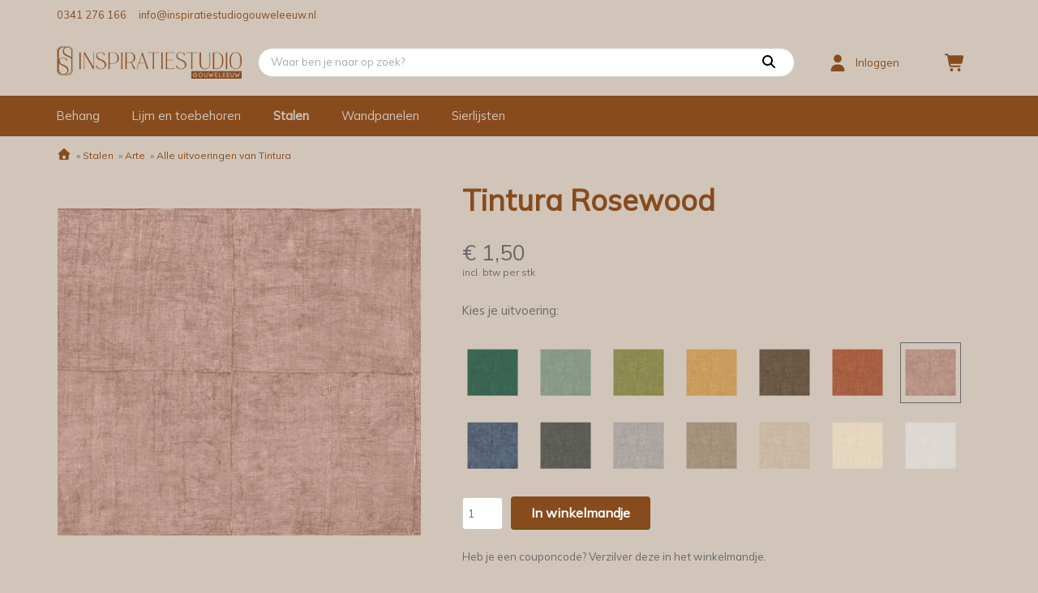

--- FILE ---
content_type: text/html; charset=UTF-8
request_url: https://www.inspiratiestudiogouweleeuw.nl/product/tintura-rosewood/7193/
body_size: 8722
content:
<!DOCTYPE html>
<html xmlns="//www.w3.org/1999/xhtml" lang="nl" xml:lang="nl">
<!-- NN 1a1dbf5a-f7fc-44d6-8c8d-28d17e6aefb5 -->
<!-- Header -->
<head>

<!-- Page Metadata -->
<meta charset="UTF-8"/>

<!-- Page Title -->
<title>Tintura Rosewood</title>
<meta name="description" content="Bestel eenvoudig tintura rosewood via onze webshop.">
<meta name="keywords" content="Webshop,  Arte,  Tintura Rosewood, STAAL-33026">
<meta name="robots" content="INDEX, FOLLOW">
<meta name="googlebot" content="noarchive">
<meta name="copyright" content="Inspiratiestudio Gouweleeuw">
<meta name="author" content="Inspiratiestudio Gouweleeuw">
<meta name="generator" content="Suite MKB">
<meta name="format-detection" content="telephone=no">
<meta name="viewport" content="width=device-width, initial-scale=1 maximum-scale=1">

<!-- Canonical URL -->
<link rel="canonical" href="https://www.inspiratiestudiogouweleeuw.nl/product/tintura-rosewood/7193/">

<!-- Open Graph Metadata -->
<meta property="og:title" content="Tintura Rosewood">
<meta property="og:description" content="Bestel eenvoudig tintura rosewood via onze webshop.">
<meta property="og:url" content="https://www.inspiratiestudiogouweleeuw.nl/product/tintura-rosewood/7193/">
<meta property="og:image" content="https://www.inspiratiestudiogouweleeuw.nl/content/net_products/7193-tintura-rosewood-algemeen.jpg">
<meta property="og:type" content="product">
<meta property="og:site_name" content="www.inspiratiestudiogouweleeuw.nl">

<!-- Fav Icon -->
<link rel="icon" href="/content/layout/1-favicon.png"><link rel="shortcut icon" href="/content/layout/1-favicon.png"><link rel="apple-touch-icon" href="/content/layout/1-favicon.png"><link rel="mask-icon" href="/editor/smkb/icons/safari-pinned-tab.svg?v10" color="#0067a6">
<meta name="apple-mobile-web-app-title" content="Suite MKB">
<meta name="application-name" content="Suite MKB">
<meta name="msapplication-TileColor" content="#0067a6">
<meta name="msapplication-config" content="/editor/smkb/icons/browserconfig.xml">
<meta name="theme-color" content="#fff">
<link rel="manifest" href="/editor/smkb/icons/site.webmanifest?v=1729772954">

<!-- Stylesheets -->
<link nonce="1a1dbf5a-f7fc-44d6-8c8d-28d17e6aefb5" rel="stylesheet" type="text/css" media="screen" href="/editor/smkb/css/plugins/ui/themes/smoothness/jquery-ui.min.css">
<link nonce="1a1dbf5a-f7fc-44d6-8c8d-28d17e6aefb5" rel="preload" href="/editor/smkb/css/smkb.css?v=1691053358" as="style" onload="this.onload=null;this.rel='stylesheet'"><noscript><link nonce="1a1dbf5a-f7fc-44d6-8c8d-28d17e6aefb5" rel="stylesheet" href="/editor/smkb/css/smkb.css?v=1691053358"></noscript><link nonce="1a1dbf5a-f7fc-44d6-8c8d-28d17e6aefb5" rel="stylesheet" type="text/css" media="screen" href="/editor/smkb/css/aos.css">
<link nonce="1a1dbf5a-f7fc-44d6-8c8d-28d17e6aefb5" rel="stylesheet" type="text/css" media="screen" href="/content/cms_editor/main.css?v=1765960071">
<link nonce="1a1dbf5a-f7fc-44d6-8c8d-28d17e6aefb5" rel="stylesheet" type="text/css" media="screen" href="/content/cms_editor/default.css?v=1765960072">
<link nonce="1a1dbf5a-f7fc-44d6-8c8d-28d17e6aefb5" rel="stylesheet" media="print" onload="this.onload=null;this.removeAttribute('media');" href="https://fonts.googleapis.com/css?family=Mulish">
<link nonce="1a1dbf5a-f7fc-44d6-8c8d-28d17e6aefb5" rel="stylesheet" type="text/css" media="screen" href="/editor/smkb/css/plugins/fancybox/fancybox.css?v=1765963973">

<!-- Scripts -->
<script nonce="1a1dbf5a-f7fc-44d6-8c8d-28d17e6aefb5" defer src="/module/sys/smkb.lib.min.js?v=1765798097"></script>
<script nonce="1a1dbf5a-f7fc-44d6-8c8d-28d17e6aefb5" src="/editor/smkb/js/jquery-3.7.1.min.js"></script>
<script nonce="1a1dbf5a-f7fc-44d6-8c8d-28d17e6aefb5" src="/editor/smkb/js/jquery-migrate-3.5.0.js"></script>
<script nonce="1a1dbf5a-f7fc-44d6-8c8d-28d17e6aefb5" defer src="/module/sys/messages.min.js?v=1765960069"></script>
<script nonce="1a1dbf5a-f7fc-44d6-8c8d-28d17e6aefb5" src="/editor/smkb/js/fa/7.1.0/front/all.min.js?v=1767967594"></script>

<!-- Plugins -->
<script nonce="1a1dbf5a-f7fc-44d6-8c8d-28d17e6aefb5" defer src="/editor/smkb/js/plugins/ui/jquery-ui.min.js"></script>
<script nonce="1a1dbf5a-f7fc-44d6-8c8d-28d17e6aefb5" defer src="/editor/smkb/js/jquery.ui.touch-punch.min.js"></script>
<script nonce="1a1dbf5a-f7fc-44d6-8c8d-28d17e6aefb5" defer src="/editor/smkb/js/jquery.cookie.min.js"></script>
<script nonce="1a1dbf5a-f7fc-44d6-8c8d-28d17e6aefb5" defer src="/editor/smkb/js/plugins/validate/jquery.smkb-form-validator.3.6.0.min.js"></script>
<script nonce="1a1dbf5a-f7fc-44d6-8c8d-28d17e6aefb5" defer src="/module/sys/main.min.js?v=1765271227"></script>
<script nonce="1a1dbf5a-f7fc-44d6-8c8d-28d17e6aefb5" defer src="/module/shop/default.min.js?v=1765271228"></script>

<!-- Header -->
</head>

<!-- Body -->
<body>

<!-- Messages -->
<div id="message-inline"></div>

<!-- Wrapper (background)-->
<div id="wrapper_bg"></div>

<!-- Wrapper (outer)-->
<div id="wrapper_outer">

<!-- Wrapper (inner)-->
<div id="wrapper">

<!-- Page Header -->
<div id="header">
<!-- Widget Webshop header 1 -->
<style><!--@keyframes scale-drop-down-search_result_popup {0% {transform: scale(1,.7);}100% {transform: scale(1, 1);}}#wg_header_layout_1 {border-bottom: 1px solid #D1C5B9;background-color: #D1C5B9;color: #874b1e;}#wg_header_layout_1 .cart {float: left;width: 45px;position: relative;}#wg_header_layout_1 .cart .order {position: absolute;left: 0;right: 0;top: 50%;transform: translateY(-50%);margin: auto;display: inline-block;font-size: 21px;}#wg_header_layout_1 .cart .order .circle .cart_quantity {position: absolute; top: 50%; left: 50%; transform: translate(-50%, -50%);}#wg_header_layout_1 .cart .order .cirle {background: #874b1eb3;color: #fff;position: absolute;border: 1px solid #874b1eb3;border-radius: 50%;width: 17px;height: 17px;font-size: 12px;font-family: poppins;text-align: center;top: -6px;right: 10px;box-shadow: 0 0 10px rgb(0 0 0 / 40%);}#wg_header_layout_1 .company {width: 20%;float: left;position: relative;height: 80px;box-sizing: border-box;}#wg_header_layout_1 .company .companyname {font-size: 27px;color: #874b1e;font-weight: bold;position: absolute;left: 0;top: 50%;transform: translateY(-50%);margin: auto;display: inline-block;}#wg_header_layout_1 .company img {max-height: 70px;margin: auto;margin-left: 0;position: absolute;top: 0;left: 0;right: 0;bottom: 0;}#wg_header_layout_1 .content {float: left;width: 100%;}#wg_header_layout_1 .footer {display: none;}#wg_header_layout_1 .header {display: none;}#wg_header_layout_1 .mainbar {float: left;width: 100%;background-color: #D1C5B9;}#wg_header_layout_1 .portal_login {float: left;width: 145px;position: relative;}#wg_header_layout_1 .portal_login .icon {font-size: 21px;top: 50%;left: 0;transform: translateY(-50%);position: absolute;}#wg_header_layout_1 .portal_login .logged_in {position: absolute;left: 35px;right: 0;top: 50%;transform: translateY(-50%);margin: auto;display: inline-block;overflow: hidden;text-overflow: ellipsis;}#wg_header_layout_1 .search_result_popup_background {position: fixed;left: 0;top: 0;width: 100vw;height: 100vh;background: rgb(0 0 0 / 30%);z-index: 1000;overflow: hidden;transition: opacity .25s;}#wg_header_layout_1 .searchbar {width: calc(80% - 190px);float: left;padding: 22px 40px 22px 20px;box-sizing: border-box;}#wg_header_layout_1 .searchbar .empty_input {margin-right: 5px;font-size: 16px;display: inline-flex;align-items: center;margin-bottom: 2px;cursor: pointer;border-right: 1px solid #ccc;padding-right: 11px;}#wg_header_layout_1 .searchbar .search_result_popup {position: absolute;padding: 20px 15px;border-radius: 0 0 18px 18px;border: 1px solid #ccc;background: #fff;margin-top: -1px;display: none;z-index: 1001;transform-origin: top;animation: scale-drop-down-search_result_popup .25s cubic-bezier(.1,1.45,.35,1);}#wg_header_layout_1 .searchbar .search_result_popup .all_products {float: left;width: 100%;margin-bottom: 15px;}#wg_header_layout_1 .searchbar .search_result_popup .all_products a {float: left;width: 100%;color: #874b1e;text-decoration: underline;}#wg_header_layout_1 .searchbar .search_result_popup .categories .category, #wg_header_layout_1 .searchbar .search_result_popup .groups .group {float: left;width: 100%;margin-bottom: 5px;transition: 0.2s;padding: 5px;box-sizing: border-box;cursor: pointer;}#wg_header_layout_1 .searchbar .search_result_popup .categories .category:hover {background-color: rgb(238 238 238 / 40%);}#wg_header_layout_1 .searchbar .search_result_popup .categories .category:last-child, #wg_header_layout_1 .searchbar .search_result_popup .groups .group:last-child, #wg_header_layout_1 .searchbar .search_result_popup .topics .topic:last-child {margin-bottom: 0;}#wg_header_layout_1 .searchbar .search_result_popup .categories .category.empty {margin: 0;padding: 0;}#wg_header_layout_1 .searchbar .search_result_popup .category .category_name, #wg_header_layout_1 .searchbar .search_result_popup .group .group_name {float: left;width: calc(100% - 65px);margin-left: 15px;display: inline-flex;align-items: center;height: 50px;font-size: 105%;}#wg_header_layout_1 .searchbar .search_result_popup .content_title {font-size: 90%;float: left;width: 100%;margin-bottom: 15px;filter: opacity(.5);}#wg_header_layout_1 .searchbar .search_result_popup .groups .image img, #wg_header_layout_1 .searchbar .search_result_popup .categories .image img {object-fit: cover;}#wg_header_layout_1 .searchbar .search_result_popup .groups, #wg_header_layout_1 .searchbar .search_result_popup .categories, #wg_header_layout_1 .searchbar .search_result_popup .topics {padding-top: 15px;border-top: 1px solid #ccc;float: left;width: 100%;margin-top: 15px;}#wg_header_layout_1 .searchbar .search_result_popup .image {width: 50px;height: 50px;float: left;background-color: transparent;}#wg_header_layout_1 .searchbar .search_result_popup .image img {width: 100%;height: 100%;object-fit: contain;}#wg_header_layout_1 .searchbar .search_result_popup .image.empty {background-color: #eee;}#wg_header_layout_1 .searchbar .search_result_popup .no_records {float: left;width: 100%;margin-bottom: 15px;}#wg_header_layout_1 .searchbar .search_result_popup .product .name, #wg_header_layout_1 .searchbar .search_result_popup .topics .name {width: calc(100% - 65px);float: left;margin-left: 15px;}#wg_header_layout_1 .searchbar .search_result_popup .product .product_name, #wg_header_layout_1 .searchbar .search_result_popup .topics .topic_title {float: left;margin-bottom: 3px;width: 100%;font-size: 105%;}#wg_header_layout_1 .searchbar .search_result_popup .product .product_name.empty {float: left;width: 40%;height: 15px;background-color: #eee;}#wg_header_layout_1 .searchbar .search_result_popup .product .product_price, #wg_header_layout_1 .searchbar .search_result_popup .topics .topic_date {float: left;filter: opacity(.7);font-size: 95%;margin-top: 3px;}#wg_header_layout_1 .searchbar .search_result_popup .products {width: 100%;float: left;}#wg_header_layout_1 .searchbar .search_result_popup .products .product, #wg_header_layout_1 .searchbar .search_result_popup .topics .topic {width: 100%;float: left;margin-bottom: 15px;cursor: pointer;transition: 0.2s;padding: 5px;box-sizing: border-box;}#wg_header_layout_1 .searchbar .search_result_popup .products .product:hover, #wg_header_layout_1 .searchbar .search_result_popup .groups .group:hover, #wg_header_layout_1 .searchbar .search_result_popup .topics .topic:hover {background-color: rgb(238 238 238 / 40%);}#wg_header_layout_1 .searchbar .search_result_popup .search_on_click {float: left;width: 100%;font-size: 12px;margin-top: -7px;margin-bottom: 15px;}#wg_header_layout_1 .searchbar .search_result_popup .search_on_click a {text-decoration: underline;cursor: pointer;}#wg_header_layout_1 .searchbar button {border: none;background-color: transparent;font-size: 16px;color: #000;outline: none;cursor: pointer;}#wg_header_layout_1 .searchbar button svg {cursor: pointer;outline: none;}#wg_header_layout_1 .searchbar form {display: flex;flex-direction: row;border: 1px solid #ccc;border-radius: 50px;padding: 7px 15px;outline: 0;z-index: 1002;position: relative;background-color: #fff;}#wg_header_layout_1 .searchbar form.active {border-radius: 18px 18px 0 0;}#wg_header_layout_1 .searchbar input {border: none;flex-grow: 2;outline: none;padding: 0;margin-bottom: 2px;}#wg_header_layout_1 .title {display: none;}#wg_header_layout_1 .topbar {background-color: #D1C5B9;color: #874b1e;border-bottom: 1px solid #D1C5B9;width: 100%;padding: 10px 0;box-sizing: border-box;font-size: 95%;}#wg_header_layout_1 .topbar .contact a {margin-right: 15px;color: #874b1e;}#wg_header_layout_1 .topbar .usps .usp {color: #696868;margin-right: 10px;}#wg_header_layout_1 .topbar .wrapper {display: block!important;flex-flow: unset;}#wg_header_layout_1 .wrapper {max-width: 1180px;width: 100%;padding: 0 20px;margin: 0 auto;box-sizing: border-box;display: flex;flex-flow: row wrap;}#wg_header_layout_1 a {color: #874b1e;}#wg_header_layout_1 a:hover {text-decoration: underline;cursor: pointer;}@media only screen and (max-width: 767px) {#wg_header_layout_1 .cart {order: 3;}#wg_header_layout_1 .company {width: calc(100% - 90px);order: 1;}#wg_header_layout_1 .portal_login {order: 2;width: 45px;}#wg_header_layout_1 .portal_login .logged_in {display: none;}#wg_header_layout_1 .searchbar {width: 100%;order: 4;padding: 0 0 15px;}#wg_header_layout_1 .topbar {display: none;}}--></style><div id="wg_header_layout_1" class="parent_widget ">
<div class="header" ></div>
<div class="title"></div>
<div class="content " data-name="" >
<div class="topbar"><div class="wrapper"><div class="contact"><a title="Telefoon" href="tel:0341 276 166">0341 276 166</a><a title="E&minus;mail" href="mailto:info@inspiratiestudiogouweleeuw.nl">info@inspiratiestudiogouweleeuw.nl</a></div></div></div><div class="mainbar"><div class="wrapper"><div class="company"><a title="Inspiratiestudio Gouweleeuw" href="https://www.inspiratiestudiogouweleeuw.nl"><img title="Inspiratiestudio Gouweleeuw" src="/content/layout/1-webshop_logo.png"></a></div><div class="searchbar"><div class="search_result_popup_background" style="display: none; opacity: 0;"></div><form action="/smkb.php" method="GET"><input type="text" name="productid_query" id="search_product_input" class="input" placeholder="Waar ben je naar op zoek?" autocomplete="off"><span class="empty_input" style="display: none;"><i class="fa-solid fa-times fa-fw"  ></i></span><button type="submit" disabled name="search"><i class="fa-solid fa-search fa-fw"  ></i></button></form><div class="search_result_popup" style="display: none;"><div class="search_on_click" style="display: none;">Zoek '<span id="search_form_output_search_this"></span>'</div><div class="result_content"><div class="products"><div class="product"><div class="image empty"></div><div class="name"><span class="product_name empty"></span></div></div></div></div></div></div><div class="portal_login"><div class="user"><div class="icon"><a title="Klantenportaal" href="/crm/"><i class="fa-solid fa-user fa-fw"  ></i></a></div><div class="logged_in"><a title="Klantenportaal" href="/crm/"><span class="login">Inloggen</span></a></div></div></div><div class="cart"><div class="order"><a title="Winkelmandje" href="/cart/"><i class="fa-solid fa-shopping-cart fa-fw"  ></i></a></div></div></div></div></div>
<div class="footer"></div>
<div class="clear"></div>
</div>
</div>

<!-- Page Header Menu -->
<div id="header_menu">

<!-- Widget Shop / groep / categorie / merk 4 -->
<style><!--#wg_product_lists_4 {background-color: #874b1e;border-bottom: 1px solid #874b1e;position: relative;}#wg_product_lists_4 .content ul {padding: 0;margin: 0;outline: 0;}#wg_product_lists_4 .content ul li {list-style-type: none;}#wg_product_lists_4 .content ul li a {display: block;padding: 15px 20px;text-decoration: none;color: #D1C5B9;width: 100%;box-sizing: border-box;}#wg_product_lists_4 .content ul li a .product_count {margin-left: 7px;}#wg_product_lists_4 .content ul li a::before {display: block;content: attr(title);height: 0;visibility: hidden;overflow: hidden;font-weight: 800;}#wg_product_lists_4 .content ul li a:hover {font-weight: 800;}#wg_product_lists_4 .content ul li img {vertical-align: middle;}#wg_product_lists_4 .content ul li.active > a {color: #D1C5B9;font-weight: 800;}#wg_product_lists_4 .content ul.first .dropdown:hover ul.second {display: block;}#wg_product_lists_4 .content ul.first > li {font-size: 110%;float: left;}#wg_product_lists_4 .content ul.first li.dropdown {position: relative;}#wg_product_lists_4 .content ul.first li.dropdown:first-child a {padding-left: 0;}#wg_product_lists_4 .content ul.first li.dropdown.hovered > a {font-weight: 800;}#wg_product_lists_4 .content ul.second {position: absolute;left: 0;z-index: 1000;float: left;min-width: 250px;list-style: none;text-align: left;background-color: #874b1e;display: none;text-transform: capitalize;box-shadow: 0px 20px 20px -20px #464646;padding: 10px 0;border-bottom: 1px solid #ccc;}#wg_product_lists_4 .content ul.second .dropdown-inner {max-width: 1180px;margin: 0 auto;padding-right: 20px;box-sizing: border-box;}#wg_product_lists_4 .content ul.second .dropdown-inner li {float: left;width: 100%;padding-left: 20px;box-sizing: border-box;}#wg_product_lists_4 .content ul.second li a {padding: 10px 0;}#wg_product_lists_4 .content ul#product_list {max-width: 1180px;margin: 0 auto;padding: 0 20px;box-sizing: border-box;}#wg_product_lists_4 .footer {display: none;}#wg_product_lists_4 .header {display: none;}#wg_product_lists_4 .title {display: none;}#wg_product_lists_4 #hamburger {text-align: right;width: 100%;font-size: 22px;background-color: #874b1e;padding: 10px 20px;color: #D1C5B9;cursor: pointer;box-sizing: border-box;text-transform: uppercase;}#wg_product_lists_4 #hamburger .menu {margin-right: 10px;}#wg_product_lists_4 #hamburger_menu {display: none;background-color: #874b1e;position: absolute;z-index: 1000;left: 0;width: 100%;padding: 10px 0;box-sizing: border-box;border-bottom: 1px solid #874b1e;}#wg_product_lists_4 #hamburger_menu li {position: relative;clear: both;box-sizing: border-box;float: left;width: 100%;padding-left: 0;}#wg_product_lists_4 #hamburger_menu li .toggle {cursor: pointer;font-size: 26px;position: absolute;right: 0;top: -3px;padding: 15px 20px 15px 15px;font-weight: 100;color: #D1C5B9;}#wg_product_lists_4 #hamburger_menu li a.active, #wg_product_lists_4 #hamburger_menu li.active a {font-weight: 800;}#wg_product_lists_4 #hamburger_menu ul.second {padding-top: 0;box-shadow: none;position: relative;border: 0;}#wg_product_lists_4 #hamburger_menu ul.second li a {padding: 10px 20px;border-left: 3px solid #eee;}--></style><div id="wg_product_lists_4" class="parent_widget ">
<div class="header" ></div>
<div class="title"></div>
<div class="content " data-name="" >
<div style="display:none;" id="hamburger"><span class="menu">Menu</span><i class="fa-solid fa-bars fa-fw"  ></i><div class="label"><a href="#"></a></div></div><ul id="hamburger_menu">
<li class="dropdown"><a  href="https://www.inspiratiestudiogouweleeuw.nl/webshop/webshop/behang/" title="Behang">Behang</a><i class="fa-solid fa-angle-down toggle fa-fw"  ></i><ul class="second">
<div class="dropdown-inner">
<li >
<a href="https://www.inspiratiestudiogouweleeuw.nl/webshop/webshop/behang/arte/p1/">Arte</a>
</li>
<li >
<a href="https://www.inspiratiestudiogouweleeuw.nl/webshop/webshop/behang/casadeco/p1/">Casadeco</a>
</li>
<li >
<a href="https://www.inspiratiestudiogouweleeuw.nl/webshop/webshop/behang/casamance/p1/">Casamance</a>
</li>
<li >
<a href="https://www.inspiratiestudiogouweleeuw.nl/webshop/webshop/behang/caselio/p1/">Caselio</a>
</li>
<li >
<a href="https://www.inspiratiestudiogouweleeuw.nl/webshop/webshop/behang/cole-en-son/p1/">Cole &amp; Son</a>
</li>
<li >
<a href="https://www.inspiratiestudiogouweleeuw.nl/webshop/webshop/behang/dutch-walltextile-company/p1/">Dutch Walltextile Company</a>
</li>
<li >
<a href="https://www.inspiratiestudiogouweleeuw.nl/webshop/webshop/behang/eijffinger/p1/">Eijffinger</a>
</li>
<li >
<a href="https://www.inspiratiestudiogouweleeuw.nl/webshop/webshop/behang/pierre-frey/p1/">Pierre Frey</a>
</li>
<li >
<a href="https://www.inspiratiestudiogouweleeuw.nl/webshop/webshop/behang/romo/p1/">Romo</a>
</li>
</div>
</ul>
</li>
<li class="dropdown"><a  href="https://www.inspiratiestudiogouweleeuw.nl/webshop/webshop/lijm-en-toebehoren/" title="Lijm en toebehoren">Lijm en toebehoren</a><i class="fa-solid fa-angle-down toggle fa-fw"  ></i><ul class="second">
<div class="dropdown-inner">
<li >
<a href="https://www.inspiratiestudiogouweleeuw.nl/webshop/webshop/lijm-en-toebehoren/behanglijm/p1/">Behanglijm</a>
</li>
<li >
<a href="https://www.inspiratiestudiogouweleeuw.nl/webshop/webshop/lijm-en-toebehoren/gereedschap/p1/">Gereedschap</a>
</li>
</div>
</ul>
</li>
<li class="dropdown"><a class="active" href="https://www.inspiratiestudiogouweleeuw.nl/webshop/webshop/stalen/" title="Stalen">Stalen</a><i class="fa-solid fa-angle-down toggle fa-fw"  ></i><ul class="second">
<div class="dropdown-inner">
<li class="active">
<a href="https://www.inspiratiestudiogouweleeuw.nl/webshop/webshop/stalen/arte/p1/">Arte</a>
</li>
<li >
<a href="https://www.inspiratiestudiogouweleeuw.nl/webshop/webshop/stalen/casadeco/p1/">Casadeco</a>
</li>
<li >
<a href="https://www.inspiratiestudiogouweleeuw.nl/webshop/webshop/stalen/casamance/p1/">Casamance</a>
</li>
<li >
<a href="https://www.inspiratiestudiogouweleeuw.nl/webshop/webshop/stalen/caselio/p1/">Caselio</a>
</li>
<li >
<a href="https://www.inspiratiestudiogouweleeuw.nl/webshop/webshop/stalen/cole-en-son/p1/">Cole &amp; Son</a>
</li>
<li >
<a href="https://www.inspiratiestudiogouweleeuw.nl/webshop/webshop/stalen/dwc/p1/">DWC</a>
</li>
<li >
<a href="https://www.inspiratiestudiogouweleeuw.nl/webshop/webshop/stalen/eijffinger/p1/">Eijffinger</a>
</li>
<li >
<a href="https://www.inspiratiestudiogouweleeuw.nl/webshop/webshop/stalen/kussens/p1/">Kussens</a>
</li>
<li >
<a href="https://www.inspiratiestudiogouweleeuw.nl/webshop/webshop/stalen/pierre-frey/p1/">Pierre Frey</a>
</li>
<li >
<a href="https://www.inspiratiestudiogouweleeuw.nl/webshop/webshop/stalen/romo/p1/">Romo</a>
</li>
</div>
</ul>
</li>
<li class="dropdown"><a  href="https://www.inspiratiestudiogouweleeuw.nl/webshop/webshop/wandpanelen/" title="Wandpanelen">Wandpanelen</a><i class="fa-solid fa-angle-down toggle fa-fw"  ></i><ul class="second">
<div class="dropdown-inner">
<li >
<a href="https://www.inspiratiestudiogouweleeuw.nl/webshop/webshop/wandpanelen/wandpanelen/p1/">Wandpanelen</a>
</li>
</div>
</ul>
</li>
<li class="dropdown"><a  href="https://www.inspiratiestudiogouweleeuw.nl/webshop/webshop/sierlijsten/" title="Sierlijsten">Sierlijsten</a><i class="fa-solid fa-angle-down toggle fa-fw"  ></i><ul class="second">
<div class="dropdown-inner">
<li >
<a href="https://www.inspiratiestudiogouweleeuw.nl/webshop/webshop/sierlijsten/sierlijsten/p1/">Sierlijsten</a>
</li>
</div>
</ul>
</li>
</ul><ul id="product_list"  style="display:block" class="first list">
<li class="dropdown"><a href="https://www.inspiratiestudiogouweleeuw.nl/webshop/webshop/behang/" title="Behang">Behang</a><ul class="second">
<div class="dropdown-inner">
<li >
<a href="https://www.inspiratiestudiogouweleeuw.nl/webshop/webshop/behang/arte/p1/">Arte<span class="product_count">(296)</span></a>
</li>
<li >
<a href="https://www.inspiratiestudiogouweleeuw.nl/webshop/webshop/behang/casadeco/p1/">Casadeco<span class="product_count">(209)</span></a>
</li>
<li >
<a href="https://www.inspiratiestudiogouweleeuw.nl/webshop/webshop/behang/casamance/p1/">Casamance<span class="product_count">(130)</span></a>
</li>
<li >
<a href="https://www.inspiratiestudiogouweleeuw.nl/webshop/webshop/behang/caselio/p1/">Caselio<span class="product_count">(80)</span></a>
</li>
<li >
<a href="https://www.inspiratiestudiogouweleeuw.nl/webshop/webshop/behang/cole-en-son/p1/">Cole &amp; Son<span class="product_count">(54)</span></a>
</li>
<li >
<a href="https://www.inspiratiestudiogouweleeuw.nl/webshop/webshop/behang/dutch-walltextile-company/p1/">Dutch Walltextile Company<span class="product_count">(23)</span></a>
</li>
<li >
<a href="https://www.inspiratiestudiogouweleeuw.nl/webshop/webshop/behang/eijffinger/p1/">Eijffinger<span class="product_count">(9)</span></a>
</li>
<li >
<a href="https://www.inspiratiestudiogouweleeuw.nl/webshop/webshop/behang/pierre-frey/p1/">Pierre Frey<span class="product_count">(182)</span></a>
</li>
<li >
<a href="https://www.inspiratiestudiogouweleeuw.nl/webshop/webshop/behang/romo/p1/">Romo<span class="product_count">(123)</span></a>
</li>
</div>
</ul>
</li>
<li class="dropdown"><a href="https://www.inspiratiestudiogouweleeuw.nl/webshop/webshop/lijm-en-toebehoren/" title="Lijm en toebehoren">Lijm en toebehoren</a><ul class="second">
<div class="dropdown-inner">
<li >
<a href="https://www.inspiratiestudiogouweleeuw.nl/webshop/webshop/lijm-en-toebehoren/behanglijm/p1/">Behanglijm<span class="product_count">(11)</span></a>
</li>
<li >
<a href="https://www.inspiratiestudiogouweleeuw.nl/webshop/webshop/lijm-en-toebehoren/gereedschap/p1/">Gereedschap<span class="product_count">(6)</span></a>
</li>
</div>
</ul>
</li>
<li class="dropdown active"><a href="https://www.inspiratiestudiogouweleeuw.nl/webshop/webshop/stalen/" title="Stalen">Stalen</a><ul class="second">
<div class="dropdown-inner">
<li class="active">
<a href="https://www.inspiratiestudiogouweleeuw.nl/webshop/webshop/stalen/arte/p1/">Arte<span class="product_count">(297)</span></a>
</li>
<li >
<a href="https://www.inspiratiestudiogouweleeuw.nl/webshop/webshop/stalen/casadeco/p1/">Casadeco<span class="product_count">(212)</span></a>
</li>
<li >
<a href="https://www.inspiratiestudiogouweleeuw.nl/webshop/webshop/stalen/casamance/p1/">Casamance<span class="product_count">(107)</span></a>
</li>
<li >
<a href="https://www.inspiratiestudiogouweleeuw.nl/webshop/webshop/stalen/caselio/p1/">Caselio<span class="product_count">(80)</span></a>
</li>
<li >
<a href="https://www.inspiratiestudiogouweleeuw.nl/webshop/webshop/stalen/cole-en-son/p1/">Cole &amp; Son<span class="product_count">(52)</span></a>
</li>
<li >
<a href="https://www.inspiratiestudiogouweleeuw.nl/webshop/webshop/stalen/dwc/p1/">DWC<span class="product_count">(24)</span></a>
</li>
<li >
<a href="https://www.inspiratiestudiogouweleeuw.nl/webshop/webshop/stalen/eijffinger/p1/">Eijffinger<span class="product_count">(9)</span></a>
</li>
<li >
<a href="https://www.inspiratiestudiogouweleeuw.nl/webshop/webshop/stalen/kussens/p1/">Kussens<span class="product_count">(5)</span></a>
</li>
<li >
<a href="https://www.inspiratiestudiogouweleeuw.nl/webshop/webshop/stalen/pierre-frey/p1/">Pierre Frey<span class="product_count">(138)</span></a>
</li>
<li >
<a href="https://www.inspiratiestudiogouweleeuw.nl/webshop/webshop/stalen/romo/p1/">Romo<span class="product_count">(100)</span></a>
</li>
</div>
</ul>
</li>
<li class="dropdown"><a href="https://www.inspiratiestudiogouweleeuw.nl/webshop/webshop/wandpanelen/" title="Wandpanelen">Wandpanelen</a><ul class="second">
<div class="dropdown-inner">
<li >
<a href="https://www.inspiratiestudiogouweleeuw.nl/webshop/webshop/wandpanelen/wandpanelen/p1/">Wandpanelen<span class="product_count">(25)</span></a>
</li>
</div>
</ul>
</li>
<li class="dropdown"><a href="https://www.inspiratiestudiogouweleeuw.nl/webshop/webshop/sierlijsten/" title="Sierlijsten">Sierlijsten</a><ul class="second">
<div class="dropdown-inner">
<li >
<a href="https://www.inspiratiestudiogouweleeuw.nl/webshop/webshop/sierlijsten/sierlijsten/p1/">Sierlijsten<span class="product_count">(369)</span></a>
</li>
</div>
</ul>
</li>
</ul></div>
<div class="footer"></div>
<div class="clear"></div>
</div>
</div>

<!-- Suite MKB (responsive) -->
<div id="content">

<!-- Content Fullwidth -->
<div id="net-book_content_nomenu_fullwidth">
<div class="wrapper breadcrumb">

<!-- Breadcrumb -->
<div id="breadcrumb"  itemscope itemtype="https://schema.org/BreadcrumbList">
<div class="item" itemprop="itemListElement" itemscope itemtype="//schema.org/ListItem">
<a href="/" title="Home" itemprop="item"><span itemprop="name"><span style="display:none">Home</span><i class="fa-solid fa-home fa-fw"  style="font-size:120%" ></i></span></a><meta itemprop="position" content="1" />
</div>
<div class="item" itemprop="itemListElement" itemscope itemtype="//schema.org/ListItem">
&nbsp;&raquo;&nbsp;<a href="https://www.inspiratiestudiogouweleeuw.nl/webshop/Webshop/stalen/" title="Stalen" itemprop="item"><span itemprop="name">Stalen</span>
</a><meta itemprop="position" content="2" />
</div>
<div class="item" itemprop="itemListElement" itemscope itemtype="//schema.org/ListItem">
&nbsp;&raquo;&nbsp;<a href="https://www.inspiratiestudiogouweleeuw.nl/webshop/Webshop/stalen/arte/p1/" title="Arte" itemprop="item"><span itemprop="name">Arte</span>
</a><meta itemprop="position" content="3" />
</div>
<div class="item" itemprop="itemListElement" itemscope itemtype="//schema.org/ListItem">
&nbsp;&raquo;&nbsp;<a href="https://www.inspiratiestudiogouweleeuw.nl/product/tintura/5735/" title="Alle uitvoeringen van Tintura" itemprop="item"><span itemprop="name">Alle uitvoeringen van Tintura</span>
</a><meta itemprop="position" content="4" />
</div><div class="clear"></div>

</div>

</div>
<!-- Start Product -->

<div id="product_detail" class="wrapper">
<div class="title mobile_only"><div class="name"><h2>Tintura Rosewood</h2></div></div>
<!-- Start Product Media -->

<div class="media">
<div class="picture"><picture><a class="fancybox" data-fancybox="7193" data-caption="" href="https://www.inspiratiestudiogouweleeuw.nl/content/net_products/7193-tintura-rosewood-algemeen.jpg?v=1681386598"><img itemprop="image" loading="lazy" class="lazyload" src="https://www.inspiratiestudiogouweleeuw.nl/content/net_products/7193-tintura-rosewood-algemeen.jpg?v=1681386598" data-src="https://www.inspiratiestudiogouweleeuw.nl/content/net_products/7193-tintura-rosewood-algemeen.jpg?v=1681386598" title="Tintura Rosewood" alt="Tintura Rosewood" width="1000" height="898"   ></a></picture></div><div class="files_and_links"><div class="files"><h2>Bestanden</h2><div id="files" class="frd"><div class="imgs"><div class="list" ></div></div><div class="docs"><div class="list"></div></div></div></div></div><div class="description"><h2>Product omschrijving</h2><article class="readmoreless">Gratis kleurstalen service (ontvang het aankoopbedrag van de staal retour na het plaatsen van een order).<p>&nbsp;</p> 
<p><em><strong>Dit is een staal van product <a href="https://www.inspiratiestudiogouweleeuw.nl/product/tintura-rosewood/4783/">Tintura Rosewood </a></strong></em></p></article><script nonce="1a1dbf5a-f7fc-44d6-8c8d-28d17e6aefb5" src="/editor/smkb/js/readmore-2.1.1.min.js"></script>
<script nonce="1a1dbf5a-f7fc-44d6-8c8d-28d17e6aefb5">
					$('article').readmore({
						speed: 500,
						collapsedHeight: 200,
						moreLink: '<a href="#"><i class="fa-solid fa-caret-down fa-fw"  ></i> Lees meer</a>',
						lessLink: '<a href="#"><i class="fa-solid fa-caret-up fa-fw"  ></i> Lees minder</a>',
						embedCSS: true,
						sectionCSS: 'display: block;'
					});
				</script></div><!-- End Product Media --></div><!-- Start Product Detail --><div class="product"><div class="title desktop_only"><div class="name"><h1>Tintura Rosewood</h1></div></div><!-- Start Product Detail Price --><div class="price"><div class="pid_price">&euro; <span itemprop="price">1,50</span> </div><div class="pid_vat">incl. btw per stk</div><!-- End Product Detail Price --></div><div class="versions"><div class="title">Kies je uitvoering:</div><div class="version"><a class="picture" href="https://www.inspiratiestudiogouweleeuw.nl/product/tintura-moss/7187/"><picture><img itemprop="image" loading="lazy" class="lazyload" src="https://www.inspiratiestudiogouweleeuw.nl/content/net_products/7187-tintura-moss-algemeen.jpg?v=1681386598" data-src="https://www.inspiratiestudiogouweleeuw.nl/content/net_products/7187-tintura-moss-algemeen.jpg?v=1681386598" title="Tintura Moss" alt="Tintura Moss" width="150" height="135"   ></picture></a></div><div class="version"><a class="picture" href="https://www.inspiratiestudiogouweleeuw.nl/product/tintura-celadon/7188/"><picture><img itemprop="image" loading="lazy" class="lazyload" src="https://www.inspiratiestudiogouweleeuw.nl/content/net_products/7188-tintura-celadon-algemeen.jpg?v=1681386598" data-src="https://www.inspiratiestudiogouweleeuw.nl/content/net_products/7188-tintura-celadon-algemeen.jpg?v=1681386598" title="Tintura Celadon" alt="Tintura Celadon" width="150" height="135"   ></picture></a></div><div class="version"><a class="picture" href="https://www.inspiratiestudiogouweleeuw.nl/product/tintura-olive/7189/"><picture><img itemprop="image" loading="lazy" class="lazyload" src="https://www.inspiratiestudiogouweleeuw.nl/content/net_products/7189-tintura-olive-algemeen.jpg?v=1681386598" data-src="https://www.inspiratiestudiogouweleeuw.nl/content/net_products/7189-tintura-olive-algemeen.jpg?v=1681386598" title="Tintura Olive" alt="Tintura Olive" width="150" height="135"   ></picture></a></div><div class="version"><a class="picture" href="https://www.inspiratiestudiogouweleeuw.nl/product/tintura-marigold/7190/"><picture><img itemprop="image" loading="lazy" class="lazyload" src="https://www.inspiratiestudiogouweleeuw.nl/content/net_products/7190-tintura-marigold-algemeen.jpg?v=1681386598" data-src="https://www.inspiratiestudiogouweleeuw.nl/content/net_products/7190-tintura-marigold-algemeen.jpg?v=1681386598" title="Tintura Marigold" alt="Tintura Marigold" width="150" height="135"   ></picture></a></div><div class="version"><a class="picture" href="https://www.inspiratiestudiogouweleeuw.nl/product/tintura-mocha/7191/"><picture><img itemprop="image" loading="lazy" class="lazyload" src="https://www.inspiratiestudiogouweleeuw.nl/content/net_products/7191-tintura-mocha-algemeen.jpg?v=1681386598" data-src="https://www.inspiratiestudiogouweleeuw.nl/content/net_products/7191-tintura-mocha-algemeen.jpg?v=1681386598" title="Tintura Mocha" alt="Tintura Mocha" width="150" height="135"   ></picture></a></div><div class="version"><a class="picture" href="https://www.inspiratiestudiogouweleeuw.nl/product/tintura-rust/7192/"><picture><img itemprop="image" loading="lazy" class="lazyload" src="https://www.inspiratiestudiogouweleeuw.nl/content/net_products/7192-tintura-rust-algemeen.jpg?v=1681386598" data-src="https://www.inspiratiestudiogouweleeuw.nl/content/net_products/7192-tintura-rust-algemeen.jpg?v=1681386598" title="Tintura Rust" alt="Tintura Rust" width="150" height="135"   ></picture></a></div><div class="version selected"><a class="picture" href="https://www.inspiratiestudiogouweleeuw.nl/product/tintura-rosewood/7193/"><picture><img itemprop="image" loading="lazy" class="lazyload" src="https://www.inspiratiestudiogouweleeuw.nl/content/net_products/7193-tintura-rosewood-algemeen.jpg?v=1681386598" data-src="https://www.inspiratiestudiogouweleeuw.nl/content/net_products/7193-tintura-rosewood-algemeen.jpg?v=1681386598" title="Tintura Rosewood" alt="Tintura Rosewood" width="150" height="135"   ></picture></a></div><div class="version"><a class="picture" href="https://www.inspiratiestudiogouweleeuw.nl/product/tintura-indigo/7194/"><picture><img itemprop="image" loading="lazy" class="lazyload" src="https://www.inspiratiestudiogouweleeuw.nl/content/net_products/7194-tintura-indigo-algemeen.jpg?v=1681386598" data-src="https://www.inspiratiestudiogouweleeuw.nl/content/net_products/7194-tintura-indigo-algemeen.jpg?v=1681386598" title="Tintura Indigo" alt="Tintura Indigo" width="150" height="135"   ></picture></a></div><div class="version"><a class="picture" href="https://www.inspiratiestudiogouweleeuw.nl/product/tintura-umber/7195/"><picture><img itemprop="image" loading="lazy" class="lazyload" src="https://www.inspiratiestudiogouweleeuw.nl/content/net_products/7195-tintura-umber-algemeen.jpg?v=1681386598" data-src="https://www.inspiratiestudiogouweleeuw.nl/content/net_products/7195-tintura-umber-algemeen.jpg?v=1681386598" title="Tintura Umber" alt="Tintura Umber" width="150" height="135"   ></picture></a></div><div class="version"><a class="picture" href="https://www.inspiratiestudiogouweleeuw.nl/product/tintura-elephant/7196/"><picture><img itemprop="image" loading="lazy" class="lazyload" src="https://www.inspiratiestudiogouweleeuw.nl/content/net_products/7196-tintura-elephant-algemeen.jpg?v=1681386597" data-src="https://www.inspiratiestudiogouweleeuw.nl/content/net_products/7196-tintura-elephant-algemeen.jpg?v=1681386597" title="Tintura Elephant" alt="Tintura Elephant" width="150" height="135"   ></picture></a></div><div class="version"><a class="picture" href="https://www.inspiratiestudiogouweleeuw.nl/product/tintura-nutmeg/7197/"><picture><img itemprop="image" loading="lazy" class="lazyload" src="https://www.inspiratiestudiogouweleeuw.nl/content/net_products/7197-tintura-nutmeg-algemeen.jpg?v=1681386597" data-src="https://www.inspiratiestudiogouweleeuw.nl/content/net_products/7197-tintura-nutmeg-algemeen.jpg?v=1681386597" title="Tintura Nutmeg" alt="Tintura Nutmeg" width="150" height="135"   ></picture></a></div><div class="version"><a class="picture" href="https://www.inspiratiestudiogouweleeuw.nl/product/tintura-beige/7198/"><picture><img itemprop="image" loading="lazy" class="lazyload" src="https://www.inspiratiestudiogouweleeuw.nl/content/net_products/7198-tintura-beige-algemeen.jpg?v=1681386597" data-src="https://www.inspiratiestudiogouweleeuw.nl/content/net_products/7198-tintura-beige-algemeen.jpg?v=1681386597" title="Tintura Beige" alt="Tintura Beige" width="150" height="135"   ></picture></a></div><div class="version"><a class="picture" href="https://www.inspiratiestudiogouweleeuw.nl/product/tintura-cream/7199/"><picture><img itemprop="image" loading="lazy" class="lazyload" src="https://www.inspiratiestudiogouweleeuw.nl/content/net_products/7199-tintura-cream-algemeen.jpg?v=1681386597" data-src="https://www.inspiratiestudiogouweleeuw.nl/content/net_products/7199-tintura-cream-algemeen.jpg?v=1681386597" title="Tintura Cream" alt="Tintura Cream" width="150" height="135"   ></picture></a></div><div class="version"><a class="picture" href="https://www.inspiratiestudiogouweleeuw.nl/product/tintura-alabaster/7200/"><picture><img itemprop="image" loading="lazy" class="lazyload" src="https://www.inspiratiestudiogouweleeuw.nl/content/net_products/7200-tintura-alabaster-algemeen.jpg?v=1681386597" data-src="https://www.inspiratiestudiogouweleeuw.nl/content/net_products/7200-tintura-alabaster-algemeen.jpg?v=1681386597" title="Tintura Alabaster" alt="Tintura Alabaster" width="150" height="135"   ></picture></a></div><div class="clear"></div>
</div><div class="order_form"><input  class="quantity" placeholder="" title="" type="number" name="aantal" size="2" value="1" maxlength="5" min="1"><button  data-id="7193" data-offerid="0" id="order" class="order_button">In winkelmandje</button></div><div id="order_popup_background" style="display: none;"><span class="helper"></span><div class="order_popup"><div class="popup_order_resume"><div class="order_succesfull"><i class="fa-regular fa-check-circle fa-fw"  ></i><span class="article_added">Dit product is toegevoegd aan je winkelmandje!</span></div><div class="ordered_product"><strong><span id="product_order_quantity"></span></strong> x 'Tintura Rosewood'</div></div><div class="order_buttons"><a href="/cart/"><button id="product_order_button" class="order_button">Ga naar winkelmandje</button></a> of <span id="continue_shopping">verder winkelen</span></div></div></div><div class="clear"></div>
<div class="coupon_infotext">Heb je een couponcode? Verzilver deze in het winkelmandje.</div><div class="specification"><h2>Specificaties</h2><div class="split rows"><div class="row partnumber"><div class="xl">Productnummer</div><div class="l last"><span itemprop="productID">STAAL-33026</span></div><div class="clear"></div></div><div class="row parent"><div class="xl">Uitvoering van</div><div class="l last"><a href="https://www.inspiratiestudiogouweleeuw.nl/product/tintura/5735/" title="Tintura">Tintura</a></div><div class="clear"></div></div></div></div>
<!-- End Product Detail --!></div>
<div class="clear"></div>
</div>
<div class="clear"></div>

<!-- Product Snippet -->
<span itemscope itemtype="//schema.org/Product">
<meta itemprop="name" content="Tintura Rosewood">
<meta itemprop="url" content="https://www.inspiratiestudiogouweleeuw.nl/product/tintura-rosewood/7193/">
<link itemprop="image" href="www.inspiratiestudiogouweleeuw.nl/content/net_products/7193-tintura-rosewood-algemeen.jpg" /><meta itemprop="description" content="Gratis kleurstalen service (ontvang het aankoopbedrag van de staal retour na het plaatsen van een order).&nbsp; 
Dit is een staal van product Tintura Rosewood " /><meta itemprop="category" content="Stalen > Arte" />
<div itemprop="brand" itemtype="https://schema.org/Brand" itemscope><meta itemprop="name" content="Algemeen" /></div><meta itemprop="mpn" content="STAAL-33026">
<span itemprop="offers" itemscope itemtype="//schema.org/Offer">
<meta itemprop="url" content="https://www.inspiratiestudiogouweleeuw.nl/product/tintura-rosewood/7193/" />
<meta itemprop="availability" content= "https://schema.org/InStock" />
<meta itemprop="price" content="1.500400" />
<meta itemprop="priceValidUntil" content="2026-04-24" />
<meta itemprop="priceCurrency" content="EUR" />
<span itemprop="seller" itemscope itemtype="//schema.org/Organization"><meta itemprop="name" content="Inspiratiestudio Gouweleeuw"></span>
</span>

</span>
<!-- End Product Snippet -->


<!-- End Content -->
</div>

<!-- End Suite MKB Fullwidth -->
</div>

<!-- Footer -->
<div id="footer">
<!-- Widget Huisstijl footer 3 -->
<style><!--#wg_footer_layout_3 {background-color: #874b1e;color: #D1C5B9!important;width: 100%;padding: 50px 0;margin-top: 50px;}#wg_footer_layout_3 .about {width: 25%;float: left;}#wg_footer_layout_3 .about .companyname h2 {float: left;width: 100%;font-size: 32px;margin-top: 25px;box-sizing: border-box;word-break: break-word;}#wg_footer_layout_3 .about .route {margin-top: 10px;}#wg_footer_layout_3 .contact {width: 25%;float: left;}#wg_footer_layout_3 .contact .numbers {margin-top: 15px;float: left;width: 100%;}#wg_footer_layout_3 .contact svg, #wg_footer_layout_3 .about svg {margin-right: 4px;}#wg_footer_layout_3 .content {width: 100%;max-width: 1180px;margin: 0 auto;padding: 0 20px;box-sizing: border-box;}#wg_footer_layout_3 .content .contact .contact_info {float: left; width: 100%;}#wg_footer_layout_3 .content .contact .opening_hours {float: left;margin-top: 15px;width: 100%;}#wg_footer_layout_3 .content > div {padding-right: 15px;box-sizing: border-box;}#wg_footer_layout_3 .explore {width: 20%;float: left;}#wg_footer_layout_3 .footer {display: none;}#wg_footer_layout_3 .footer_clear {clear: both;}#wg_footer_layout_3 .header {display: none;}#wg_footer_layout_3 .payment_methods {float: right;margin-top: 27px;}#wg_footer_layout_3 .payment_methods .method {font-size: 22px;padding: 2px 8px;box-sizing: border-box;background: #D1C5B9;border: 2px solid #ccc;border-radius: 4px;color: #000;margin-left: 15px;display: inline-block;}#wg_footer_layout_3 .small_letters {float: left;}#wg_footer_layout_3 .small_letters .copyrights {margin-top: 5px;}#wg_footer_layout_3 .small_letters .creator {font-size: 12px;color: rgb(255, 255, 255, 0.7);margin-top: 10px;}#wg_footer_layout_3 .small_letters .creator a {color: #D1C5B9!important;}#wg_footer_layout_3 .socials {float: left;width: 30%;}#wg_footer_layout_3 .socials .contact_form .btn {border: none;background-color: rgb(255, 255, 255, 0.7);color: #874b1e;transition: 0.2s;}#wg_footer_layout_3 .socials .contact_form .btn:hover {background-color: rgb(255, 255, 255);}#wg_footer_layout_3 .socials .contact_form .warning {display: none;}#wg_footer_layout_3 .socials .contact_form input, #wg_footer_layout_3 .socials .contact_form textarea {outline: none;border-radius: 0;margin: 5px 0;border: 1px solid #ccc;width: 100%;float: left;resize: none;background-color: rgba(255, 255, 255, 0.2);color: #fff;}#wg_footer_layout_3 .socials .contact_form input:focus, #wg_footer_layout_3 .socials .contact_form textarea:focus {border: 1px solid #D1C5B9!important;}#wg_footer_layout_3 .socials .contact_form input:required, #wg_footer_layout_3 .socials .contact_form textarea:required {border-right: 2px solid red;}#wg_footer_layout_3 .socials .input.has-success input, #wg_footer_layout_3 .socials .input.has-success textarea {border-right: 2px solid green!important;}#wg_footer_layout_3 .socials .social {font-size: 19px;margin-right: 15px;}#wg_footer_layout_3 .socials h4 {margin-top: 15px;}#wg_footer_layout_3 .split {max-width: 100%!important;}#wg_footer_layout_3 .title {display: none;}#wg_footer_layout_3 a {color: #D1C5B9!important;}#wg_footer_layout_3 a:hover {text-decoration: underline;}#wg_footer_layout_3 h2, #wg_footer_layout_3 h3, #wg_footer_layout_3 h4 {color: #D1C5B9;margin: 40px 0 15px;}#wg_footer_layout_3 input:-ms-input-placeholder, #wg_footer_layout_3 textarea:-ms-input-placeholder {color: #ccc;}#wg_footer_layout_3 input::placeholder, #wg_footer_layout_3 textarea::placeholder {color: #ccc;opacity: 1;}#wg_footer_layout_3 span {float: left;width: 100%;margin: 2px 0;}@media only screen and (max-width: 979px) {#wg_footer_layout_3 .about {width: 33%;}#wg_footer_layout_3 .contact {width: 33%;}#wg_footer_layout_3 .explore {width: 33%;}#wg_footer_layout_3 .footer_clear {clear: unset;width: 50%;float: left;height: 160px;}#wg_footer_layout_3 .payment_methods {float: left;}#wg_footer_layout_3 .payment_methods .method {margin-left: 0;margin: 15px 15px 0 0;}#wg_footer_layout_3 .small_letters {width: 50%;}#wg_footer_layout_3 .socials {width: 50%; box-sizing: border-box; padding-right: 15px;}}@media only screen and (max-width: 767px) {#wg_footer_layout_3 .about {width: 100%;}#wg_footer_layout_3 .contact {width: 50%;}#wg_footer_layout_3 .explore {width: 50%;}#wg_footer_layout_3 .footer_clear {display: none;}#wg_footer_layout_3 .small_letters {margin-top: 40px;width: 100%;}#wg_footer_layout_3 .socials {width: 100%; padding: 0;}}@media only screen and (max-width: 479px) {#wg_footer_layout_3 .contact {width: 100%;}#wg_footer_layout_3 .explore {width: 100%;}}--></style><div id="wg_footer_layout_3" class="parent_widget ">
<div class="header" ></div>
<div class="title"></div>
<div class="content " data-name="" >
<div class="about"><div class="companyname"><a title="Inspiratiestudio Gouweleeuw" href="https://www.inspiratiestudiogouweleeuw.nl"><h2 class="companyname" title="Inspiratiestudio Gouweleeuw" alt="Inspiratiestudio Gouweleeuw">Inspiratiestudio Gouweleeuw</h2></a></div><div class="address"><span class="street_number">Morsestraat 2B</span><span class="pc_city">3846CW HARDERWIJK</span><span class="route"><i class="fa-solid fa-map-marker-alt fa-fw"  ></i> <a target="_blank" title="Route" href=https://www.google.com/maps/dir/?api=1&destination=Morsestraat+2+B,+HARDERWIJK&travelmode=driving>Route</a></span></div></div><div class="explore"><h3>Links</h3><div class="menu"><span class="item"><a href="/cart/info/" title="Bestellen">Bestellen</a></span><span class="item"><a href="/cart/pc/" title="Betalen">Betalen</a></span><span class="item"><a href="/cart/dc/" title="Bezorgen">Bezorgen</a></span><span class="item returns"><a href="/cart/returns/" title="Ruilen &amp; retourneren">Ruilen &amp; retourneren</a></span><span class="item complaints"><a href="/cart/complaints/" title="Garantie en Klachten&nbsp;">Garantie en Klachten&nbsp;</a></span><span class="item portal"><a href="/crm/" title="Klantenportaal">Klantenportaal</a></span><span class="item" style="padding-top: 15px;"><a href="/cart/" title="Winkelmandje">Winkelmandje <span style="float: unset;" class="cart_quantity">(0)</span></a></span></div></div><div class="contact"><h3>Contactgegevens</h3><div class="contact_info"><span class="phone"><i class="fa-solid fa-phone fa-fw"  ></i> <a title="Bellen" href="tel:0341 276 166">0341 276 166</a></span><span class="email"><i class="fa-regular fa-paper-plane fa-fw"  ></i> <a title="E&minus;mail" href="mailto:info@inspiratiestudiogouweleeuw.nl">info@inspiratiestudiogouweleeuw.nl</a></span><span class="website"><a title="Website" href="https://inspiratiestudiogouweleeuw.nl" target="_blank">inspiratiestudiogouweleeuw.nl</a></span></div><div class="numbers"><span class="iban">IBAN: NL46 INGB 0006 4171 97</span><span class="commerce">KvK: 80847706</span><span class="vat">Btw: NL861823825B01</span></div></div><div class="socials"><div class="social_media"><h3>Volg ons</h3><a title="Instagram" class="social" target="_blank" href="https://www.instagram.com/inspiratiestudio_gouweleeuw/"><i class="fa-brands fa-instagram fa-fw"  ></i></a><a title="Pinterest" class="social" target="_blank" href="https://nl.pinterest.com/InspiratiestudioGouweleeuw/"><i class="fa-brands fa-pinterest fa-fw"  ></i></a></div><div class="contact_form"><h4>Stuur ons een bericht</h4><form action="/smkb.php"  method="POST" enctype="multipart/form-data"  name="" id=""><div class="split" style="max-width: 400px" ><div class="pb"><input type="hidden" name="subject" id="subject" value="Uw bericht op onze website"  ><input type="hidden" name="op" id="op" value="formmail"  ><input type="hidden" name="header" id="header" value="<p>Bedankt voor het invullen van het contactformulier op onze website, je hebt het volgende bericht gestuurd:</p>"  ><div class="input   Naam"><input type="text" name="Naam" value=""       title="Naam" placeholder="Naam"   required data-validation="required" class="empty dv" id="Naam"     autocomplete="off">
</div><div class="input   E&minus;mail"><input type="email" name="E&minus;mail" value=""    title="E&minus;mail" placeholder="E&minus;mail"   required data-validation="required" class="dv" id="E&minus;mail"   autocomplete="off">
</div><div class="input   Telefoon"><input type="phone" name="Telefoon" value=""     title="Telefoon" placeholder="Telefoon"   id="Telefoon"   autocomplete="off">
</div><div class="input   Uw bericht"><textarea style="width: 100%; box-sizing: border-box;" name="Uw bericht" title="Uw bericht" placeholder="Uw bericht" rows="3"        required data-validation="required" class="dv" id="Uw bericht"  ></textarea>
</div><input type="hidden" name="footer" id="footer" value="Wij zullen zo snel mogelijk contact met u opnemen."  ><input type="hidden" name="sec_code" value="R2wojfF93F"><input type="hidden" name="form_validation" value=""></div><div class="clear"></div>
<div class="input  unselectable  send"><div id="buttons" >
<input type="submit" class="btn default  unselectable " name="send" value="Verstuur"    id="send" >
</div>
</div></div></form></div></div><div class="footer_clear"></div><div class="small_letters"><div class="privacy"><div class="disclaimer"><a title="Algemene voorwaarden" href="/disclaimer/">Algemene voorwaarden</a> | <a title="Privacybeleid" href="/privacy/">Privacybeleid</a></div><div class="copyrights">&copy; 2026 <strong>Inspiratiestudio Gouweleeuw</strong>, alle rechten voorbehouden</div></div><div class="creator">Gerealiseerd door <a target="_blank" title="Suite MKB - Tijd voor het &eacute;chte werk!" href="https://www.become-it.nl/">Become-IT</a></div></div><div class="payment_methods"><div class="method"><i class="fa-brands fa-ideal fa-fw"  ></i></div><div class="method"><i class="fa-brands fa-cc-mastercard fa-fw"  ></i></div><div class="method"><i class="fa-brands fa-paypal fa-fw"  ></i></div></div></div>
<div class="footer"></div>
<div class="clear"></div>
</div>
</div>

<!-- End Wrapper (inner) -->
</div>

<!-- End Wrapper (outer) -->
</div>

<!-- Page -->

<!-- End Page -->

<!-- Footer -->
<div id="smkb_frontend_footer">
<!-- Suite MKB Footer Disclaimer -->
<a href="/disclaimer/" title="Voorwaarden"><i class="fa-solid fa-check-square fa-fw"  ></i> Voorwaarden</a>&nbsp;&nbsp; 
<!-- Suite MKB Footer Privacy -->
<a href="/privacy/" title="Privacybeleid"><i class="fa-solid fa-user-secret fa-fw"  ></i> Privacybeleid</a>&nbsp;&nbsp;
</div>
<script nonce="1a1dbf5a-f7fc-44d6-8c8d-28d17e6aefb5" defer src="/editor/smkb/js/plugins/fancybox/fancybox.umd.js"></script>
<!-- End -->
<!-- SMKB Messages --><div id="smkb_messages" class="cms_color"></div>
</body>
</html>

--- FILE ---
content_type: text/css
request_url: https://www.inspiratiestudiogouweleeuw.nl/content/cms_editor/default.css?v=1765960072
body_size: 12385
content:
.marketing_images{margin-top:20px}.marketing_images .thumb svg{position:absolute;top:50%;left:50%;transform:translate(-50%,-50%);width:60%;height:60%;text-align:center;font-size:0;padding:10px;font-weight:700;box-sizing:border-box}.mkt_image_content .buttons_bar.right{width:100%}.mkt_image_content .buttons_bar.right .btn{float:right}.ckeditor{background:#D1C5B9;color:#696868;padding:3px}body{background-color:#D1C5B9;color:#696868;font-family:Mulish,sans-serif;font-size:10pt;font-display:swap}body .jconfirm{color:#000}html,body{margin:0;padding:0}.box_content{margin-bottom:5px;line-height:165%}.box_title .box_menu{float:right;font-size:14px;margin-top:19px;margin-left:10px}.box_title .title{float:none;overflow:hidden;width:auto}#brand .header{margin-top:20px;position:relative;min-height:450px}#brand .header .image{width:100%;height:100%;position:absolute;background-color:#eee}#brand .header .image .title{position:absolute;left:50px;bottom:30px;color:#fff;width:calc(100% - 100px);text-shadow:0 0px 20px #000000}#brand .header .image .title a{color:#fff;text-decoration:underline;letter-spacing:1px}#brand .header .image .title h1{margin:0 0 13px;text-transform:uppercase;font-size:60px;font-weight:bold;line-height:1.08;letter-spacing:2px;color:#fff}#brand .header .image #breadcrumb{padding:0}#brand .header .image img{height:100%;width:100%;object-fit:cover;object-position:center;background-color:#eee}#brand .info{margin:50px auto;box-sizing:border-box;display:flex;flex-flow:row wrap;justify-content:space-between}#brand .info .company{width:25%}#brand .info .company .links a{display:block;margin:0 0 10px}#brand .info .company .logo{margin:0 0 30px}#brand .info .company .logo img{height:auto;width:100%;object-fit:contain}#brand .info .description{width:calc(75% - 50px)}#breadcrumb{padding-bottom:10px;font-size:0.9em}#content #breadcrumb{margin-top:15px}#breadcrumb .item{float:unset;display:inline-block}#buttons .btn-group .dropdown{background-color:#6A6A6A;border-radius:10px 0 10px 10px;display:none;min-width:160px;max-width:500px;padding:5px 0;position:absolute;top:100%;right:0;z-index:1000}#buttons .btn.default{border-color:#6a6a6a;background-color:#6a6a6a;text-shadow:none;color:#fff}#buttons_content{margin-bottom:20px;background-color:#f7f7f7;padding:20px 20px}#buttons:after{clear:both;display:table;content:''}#buttons .btn{-moz-user-select:none;border-radius:10px;cursor:pointer;display:inline-block;margin:0 0 5px 0}#buttons .btn.default a{color:#FFF;display:block;padding:6px 12px;text-decoration:none}#cart{line-height:25px;background-color:#fff;padding:10px;border-radius:15px}#cart .form_heading{float:left;width:100%}#cart .form_heading,#crm_signin .form_heading{margin:5px 2px 2px;font-style:normal}#cart .row{padding:15px;border-bottom:1px solid #ccc;display:block;position:relative}#cart .row .cola{float:none;width:auto;overflow:hidden}#cart .row .colb{float:right;width:100px;text-align:right}#cart .row .label{font-style:italic}#cart .row .price{float:right;width:150px;font-size:120%;text-align:right}#cart .row .remark{margin-top:10px}#cart .row .shop.label{font-style:normal;font-size:120%;font-weight:bold;margin:0 0 10px 0}#cart .row#coupon{font-weight:bold}#cart #buttons{padding:10px;background-color:#eee;border-radius:10px}#cart #buttons .btn{margin:0}#cart #buttons .cart_order{float:right}#cart #coupon_save{margin-top:10px;float:left;padding:6px;box-sizing:border-box;border:1px solid #874b1e;border-radius:4px}#cart #customer{border-bottom:0;background-color:#eee;padding:15px;margin-bottom:20px}#cart #delivery{padding-bottom:20px}#cart #delivery .dc{float:left;width:50%;box-sizing:border-box}#cart #delivery .dc .address{width:100%;box-sizing:border-box}#cart #delivery .dc .distance{padding:4px}#cart #delivery .dc:nth-of-type(1){padding-right:20px}#cart #delivery .dc:nth-of-type(2){padding-left:20px}#cart #lines{padding-top:15px}#cart #lines .line .details{float:none;width:auto;overflow:hidden}#cart #lines .line .details .info{float:none;width:auto;overflow:hidden}#cart #lines .line .details .info .product{font-size:120%;font-weight:700}#cart #lines .line .details .price{font-size:150%}#cart #lines .line .image{float:left;width:100px;height:100px;margin-right:20px}#cart #lines .line .image img{width:100%;height:100%;object-fit:contain}#cart #lines .line .quantity{float:right;width:140px;font-size:130%}#cart #lines .line .quantity .number{float:left;width:calc(100% - 40px);text-align:center}#cart #lines .line .quantity .sprice{font-size:70%;text-align:center;color:#ccc}#cart #lines .line .quantity #minus{float:left;width:20px;color:#874b1e;font-size:150%;cursor:pointer;margin-top:-3px}#cart #lines .line .quantity #plus{float:left;width:20px;color:#874b1e;font-size:150%;cursor:pointer;margin-top:-3px}#cart #lines .line .variants{margin-left:120px}#cart #lines .line .variants .price{float:right;width:150px;font-size:120%;text-align:right}#cart #lines .shop.line .info{float:left;width:calc(62% - 120px)}#cart #lines .shop.line .info .product{font-weight:bold;font-size:120%}#cart #lines .shop.line .quantity{float:left;width:15%}#cart #payment{padding-bottom:20px}#cart #prospect{border-bottom:0;background-color:#eee;padding:15px;margin-bottom:20px;border-radius:10px}#cart #prospect .address_error{margin:0 0 5px;border:1px solid red;padding:5px;box-sizing:border-box;color:red;border-radius:4px;background-color:#ff000017}#cart #prospect .crm{margin-top:22px;text-align:left}#cart #prospect input,#cart #prospect select{height:35px;background-color:#fff}#cart #prospect input[type=checkbox],#cart #prospect input[type=radio]{height:auto}#cart #totals .grandtotal{font-size:120%;font-weight:700;margin-top:10px}#cart #totals.row{border-bottom:0;padding-bottom:40px}#cart h2{margin-bottom:10px}#cart textarea{resize:none}#cart .cart_confirm_error{margin:10px 0;border:1px solid red;padding:5px;box-sizing:border-box;color:red;border-radius:4px;background-color:#ff000017}#cart #prospect #prospect_country{width:100%}#cart #dc .dc_description{display:none;padding-left:25px;box-sizing:border-box;font-style:italic}#cart #delivery .dc_description{width:100%;padding-top:20px}#cart #product_list{margin-top:20px}#cart #product_list .thumb{min-height:auto}#cart #product_list .thumb .price{display:none}#cart #product_list .thumb .product{white-space:normal;overflow:auto;text-overflow:clip;text-align:center;font-size:110%}#cart #product_list .thumb .tag_01{display:none}#cart #product_list .thumb .tag_02{display:none}#cart #product_list .thumb .tag_03{display:none}#shop_categories{padding:25px 0}#shop_categories .cnt{border:1px solid #D1C5B9;color:#696868;box-sizing:border-box;position:relative;cursor:pointer;margin-top:25px;transition:.2s;height:auto}#shop_categories .cnt .image{height:250px;background-color:#eee}#shop_categories .cnt .image img{width:100%;height:250px;object-fit:cover;object-position:center}#shop_categories .cnt .name{font-size:21px;font-weight:bold;width:100%;overflow:hidden;text-overflow:ellipsis;padding:15px;box-sizing:border-box;text-align:center}#shop_categories .cnt:hover{border:1px solid #874b1e;cursor:pointer}#shop_categories .thumb{width:calc(25% - 25px);background-color:#D1C5B9}.code{border:1px solid #ccc;padding:5px;font-family:Courier New,monospace}#content .center{max-width:1180px;width:100%;margin:0 auto;padding:20px;box-sizing:border-box}#content .center .wrapper{padding-right:0;padding-left:0}p{padding:0;margin:0 0 15px}#configurator{width:100%;margin-top:25px}#configurator .config_popup_background{background:rgba(0,0,0,.4);display:none;height:100vh;position:fixed;overflow:hidden;text-align:center;top:0;left:0;width:100vw;z-index:10000}#configurator .config_popup_background .helper{display:inline-block;height:100%;vertical-align:middle}#configurator .configuration_saved_popup{display:inline-block;text-align:left;max-width:450px;margin:0 auto;vertical-align:middle;width:95%;max-height:90%;background-color:#fff;box-shadow:0 0px 20px 0px #282b2d;z-index:99;position:relative;box-sizing:border-box;border-radius:4px ;overflow:visible;margin-bottom:20px;padding:15px}#configurator .configuration_saved_popup .close{float:right}#configurator .configuration_saved_popup .copy_link{padding:10px;box-sizing:border-box;border:1px solid #ccc;border-radius:4px;position:relative}#configurator .configuration_saved_popup .copy_link .configuration_copied{display:none;position:absolute;background-color:#696868;color:#D1C5B9;text-align:center;bottom:-30px;left:10px;border-radius:5px;padding:5px 10px ;box-sizing:border-box;font-size:12px;transition:.2s}#configurator .configuration_saved_popup .copy_link .configuration_copied:after{content:' ';position:absolute;border-style:solid;border-width:0 4px 4px 4px ;border-color:transparent transparent #696868 transparent;top:-4px ;left:10px}#configurator .configuration_saved_popup .copy_link button{border:0;background:transparent;font-size:16px;cursor:pointer;width:30px;padding-right:5px;padding-left:0;box-sizing:border-box;color:#696868}#configurator .configuration_saved_popup .copy_link input{width:calc(100% - 30px);border:none;background:transparent;white-space:nowrap;overflow:hidden;text-overflow:ellipsis;box-sizing:border-box;outline:none;padding:0}#configurator .configuration_saved_popup .info{font-size:10px;margin-top:10px}#configurator .configuration_saved_popup .info svg{margin-right:5px}#configurator .configuration_saved_popup .split .clear{clear:unset}#configurator .configuration_saved_popup .split .pb{width:70%;float:left}#configurator .configuration_saved_popup .split .submit{width:25%;float:right}#configurator .configuration_saved_popup .title{float:left;font-size:15px;margin-top:0!important}#configurator .configuration_saved_popup .title_background{padding:15px;background-color:#696868;color:#D1C5B9;font-size:15px;box-sizing:border-box;margin:-15px -15px 15px;width:calc(100% + 30px);float:left;border-radius:3px 3px 0 0}#configurator .configuration_saved_popup .title_background a{color:#D1C5B9;font-size:105%}#configurator .configuration_saved_popup h4{margin-top:0}#configurator .save_configuration,#configurator .reset_configuration{margin:15px 15px 0 0;float:left;width:auto;padding:8px;box-sizing:border-box;border:1px solid #efefef;color:#696868;transition:.2s;cursor:pointer}#configurator .save_configuration:hover,#configurator .reset_configuration:hover{border-color:#ccc}#configurator .ui-accordion-content{border-radius:0;box-sizing:border-box;border-color:#efefef;background:none}#configurator .ui-accordion-content .thumb{width:calc((100% / 3) - 10px);text-align:center;border:1px solid #efefef;box-sizing:border-box;padding:5px ;margin-bottom:10px;transition:.2s}#configurator .ui-accordion-content .thumb .answer{font-weight:bold;text-align:left;padding:5px;box-sizing:border-box;cursor:pointer}#configurator .ui-accordion-content .thumb img{width:100%;height:150px;object-fit:contain;cursor:pointer}#configurator .ui-accordion-content .thumb input[type=radio]{cursor:pointer}#configurator .ui-accordion-content .thumb:hover{border-color:#ccc}#configurator .ui-accordion-content input,#configurator .ui-accordion-content select,#configurator .ui-accordion-content textarea,#configurator .ui-accordion-content button{margin-top:10px;outline:none}#configurator .ui-accordion-content input[type=submit],#configurator .ui-accordion-content button{font-size:14px;border-radius:4px;cursor:pointer;color:#fff;padding:8px 10px;border:0;box-sizing:border-box;background-color:#874b1e;outline:none;transition:.2s;line-height:20px;width:fit-content}#configurator .ui-accordion-content input[type=submit]:hover,#configurator .ui-accordion-content button:hover{background-color:#874b1e;cursor:pointer}#configurator .ui-accordion-content textarea{resize:vertical}#configurator .ui-accordion-header{background-color:transparent;background-image:none;border-radius:0;border:1px solid #efefef;transition:.2s}#configurator .ui-accordion-header .ui-icon{float:left;margin:2px 4px 0 0}#configurator .ui-accordion-header:hover{border:1px solid #ccc;background:none;font-weight:normal;color:inherit}#configurator .ui-accordion-header.ui-state-active{border:1px solid #874b1e;background-color:#874b1e;color:#fff}#configurator .ui-accordion-header.ui-state-active .ui-icon{background-image:url('https://code.jquery.com/ui/1.13.0/themes/base/images/ui-icons_ffffff_256x240.png')}#configurator .ui-widget{font-family:Mulish,sans-serif}#configurator #accordion{width:100%;float:left}#configurator #accordion.with_summary{width:70%}#configurator #summary{width:25%;float:right}#configurator #summary .ui-accordion-header{padding-left:.6em}#configurator #summary .ui-accordion-header .ui-icon{display:none}#configurator .ui-accordion-content input[type=text]{width:100%;margin-bottom:10px}.under_construction{position:fixed;right:25px;bottom:25px;max-width:150px;text-align:left;padding:10px;box-sizing:border-box;background-color:#fff;color:#000;border:2px solid #e89c10;z-index:999999;border-radius:7px;box-shadow:0 0 20px rgb(0 0 0 / 5%);font-family:poppins,open sans}.under_construction .watch_out{margin-left:5px;font-weight:bold}#under_construction{width:100vw;height:100vh;position:fixed;left:0;top:0;z-index:1000;background-color:#874b1e;color:#D1C5B9;overflow:hidden}#under_construction .warning{position:absolute;top:45%;left:50%;margin:0 -50% 0 0;transform:translate(-50%,-50%);width:80%;display:block;color:#fff}#under_construction .warning .sign{font-size:65px;padding:25px;box-sizing:border-box;width:40%;float:left;text-align:right}#under_construction .warning .text{font-size:20px;width:40%;float:left;padding:25px;box-sizing:border-box;border-left:2px solid #D1C5B9}#under_construction .warning .text h1{color:#D1C5B9;font-size:25px}#crm_contact{overflow:auto}#crm_contact .thumb{max-width:200px;width:100%;float:left;margin:0 10px 10px 0;padding:5px;border:1px solid #999}#crm_contact .thumb img{vertical-align:middle;padding:0 10px 0 0}#crm_signin .warning{display:none;font-size:12px;color:red;margin:-3px 0 6px 50%}#userlogin{margin:0 auto;max-width:1140px}#userlogin .left{padding-right:50px}#userlogin .left #login{width:100%;box-sizing:border-box}#userlogin .left #login .input-group{width:80%}#userlogin .right #prospect{width:100%;box-sizing:border-box}#userlogin .right #signin{width:100%;box-sizing:border-box;margin-bottom:25px}#userlogin h3{margin:10px 0}section.faq{width:100%;margin:20px auto;box-sizing:border-box;display:grid;gap:calc(20px / 2)}section.faq .row{border-radius:calc(20px / 2);overflow:clip}section.faq .row .answer{display:none}section.faq .row .question{list-style:none;cursor:pointer;display:grid;grid-template-columns:1fr auto;align-items:center;position:relative;outline:none}section.faq .row .question .toggle{height:15px;transition:transform .15s}section.faq .row a{color:#874b1e;text-decoration:underline}section.faq .row[open] .question .toggle{transform:rotate(180deg)}.files td{border:1px solid #ddd;padding:5px}.files tdsize,.files td.admin{color:#bbb;text-align:center}.files:hover td{background:#FFFFCC}#files_below .thumb .label,#files_below_auto .thumb .label{overflow:hidden;text-overflow:ellipsis;white-space:nowrap}#files_below .thumb img,#files_below_auto .thumb img{vertical-align:middle}#files_below .thumb,#files_below_auto .thumb{float:left;margin:0 20px 20px 0}#files_below h2{display:none}#files_below_auto{box-sizing:border-box;margin:0 auto;padding-bottom:10px}#files_below_auto .auto_files,#files_below_auto .auto_thumbs{margin-bottom:10px}#files_below_auto .files{border:solid 1px lightgrey;border-radius:3px;margin-top:1px;padding:5px}#files_below_auto .files .category{box-sizing:border-box;display:inline-block;width:15%}#files_below_auto .files .description{box-sizing:border-box;display:inline-block;width:calc(100% - 20px)}#files_below_auto .files .icon{box-sizing:border-box;display:inline-block;width:20px}#files_below,#files_below_auto{overflow:auto}#files_below.zigzag .file{max-width:1920px;margin:0 auto;padding-bottom:20px}#files_below.zigzag .left{width:50%;float:left;padding-right:20px;box-sizing:border-box}#files_below.zigzag .right{width:50%;float:left;padding-left:20px;box-sizing:border-box}#files_below .placeholder,#files_below_auto .placeholder{float:left;margin:4px 14px 14px 4px;border:1px dotted #000;box-sizing:border-box}#files_below_index .letter .files ul{outline:0;padding:0;margin:0}#files_below_index .letter .files ul li{list-style-type:none}#files_below_index .letter .heading{font-weight:700}#files_below_index #jumplist{display:table;table-layout:fixed;width:100%}#files_below_index #jumplist .jump{display:table-cell}#files_below_index #jumplist .jump.disabled{color:#ccc}li.placeholder{border:1px dotted #000;box-sizing:border-box;list-style:none;margin-left:-40px}tr.placeholder{width:100%;box-sizing:border-box}tr.placeholder td{border:1px dotted #000}tr.ui-sortable-helper{display:table}#files.frd .docs .thumbs .file{border:1px solid #b7b7b7;padding:5px;margin-right:5px}#files.frd .imgs .list .file .cnt .filename{display:none}#files.frd .imgs .list .file .cnt .image img{display:none}#files.frd .imgs .thumbs .file{position:relative;flex:0 1 auto;box-sizing:border-box;width:calc(100% / 3)}#files.frd .imgs .thumbs .file .cnt img{width:100%;height:auto}#files.frd .imgs .thumbs .file .cnt,#files.frd .docs .thumbs .file .cnt{padding:0 15px}#files.frd .imgs .thumbs .file .description{display:none}#files.frd .imgs .thumbs .file .edit{position:absolute;display:none;top:5px;right:15px;filter:drop-shadow(1px 2px 0 #ccc);font-size:20px}#files.frd .imgs .thumbs .file .filename{display:none}#files.frd .imgs .thumbs .file:hover .edit{display:block}#files.frd .imgs .thumbs,#files.frd .docs .thumbs{display:flex;flex-flow:row wrap;justify-content:flex-start;width:100%}#files.frd .imgs .zigzag .file{margin-bottom:20px}#files.frd .imgs .zigzag .file .cnt{width:100%;clear:both}#files.frd .imgs .zigzag .file .cnt .filename{display:none}#files.frd .imgs .zigzag .file .cnt .image{width:50%;margin-bottom:20px}#files.frd .imgs .zigzag .file .cnt .image img{height:auto;min-height:200px;object-fit:contain}#files.frd .imgs .zigzag .file .cnt .title{width:50%}#files.frd .imgs .zigzag .file:nth-child(even) .cnt .image{float:right}#files.frd .imgs .zigzag .file:nth-child(even) .cnt .title{float:left;padding-right:20px;box-sizing:border-box}#files.frd .imgs .zigzag .file:nth-child(odd) .cnt .image{float:left}#files.frd .imgs .zigzag .file:nth-child(odd) .cnt .title{float:right;padding-left:20px;box-sizing:border-box}#files.frd .zigzag{clear:both}#files.frd .imgs .thumbs .file .cnt{height:100%;margin-bottom:25px}.files_slider{position:relative}.files_slider .images{overflow:hidden}.files_slider .images .slide{width:100%;height:100%;text-align:center}.files_slider .images .slide img{object-fit:cover;object-position:center;width:100%;height:auto}.files_slider .nav{padding:0;outline:0;list-style-type:none;text-align:center;margin:20px auto 0px}.files_slider .nav li{display:inline-block;width:15px;height:15px;border:1px solid #696868;margin:0 4px;border-radius:50%;box-sizing:border-box}.files_slider .nav li a{width:100%;height:100%;display:block;border-radius:50%}.files_slider .nav li.active{background-color:#874b1e}.flex .flexbox{margin:auto;width:170px;margin-bottom:10px;position:relative}.flex .flexbox:empty,.flex .flexitem:empty,#shop_browse #thumbs.flex .thumb.flexitem:empty{margin:0!important;padding:0!important;height:0!important;border:0!important;box-shadow:none!important}.flex .flexitem{flex:0 1 auto;box-sizing:border-box}.dv{border-right:5px solid red}.formbuilder .heading{font-weight:900;padding:20px 0 10px 0;width:100%;display:inline-block}.formbuilder .info{color:red;margin-bottom:10px;width:100%;display:inline-block}.formbuilder input[type=submit]{float:right;background-color:#874b1e;color:#fff;border:none;padding:6px 10px}.input{margin-bottom:5px}input,select,textarea{border:1px solid #ccc;border-radius:4px;font-family:inherit;font-size:inherit;padding:6px;color:#696868}textarea{overflow:auto;margin:0;width:100%;box-sizing:border-box}.input .warning{display:none}input[type=radio],input[type=checkbox]{border:1px solid #ccc;border-radius:4px;box-shadow:0 1px 1px rgba(0,0,0,0.075) inset;font-family:inherit;font-size:inherit;padding:6px;width:auto;min-height:auto}#net-book_footer_fullwidth{margin:0 auto;max-width:1140px;padding:10px 0;text-align:[footer_align]}#net-book_content_nomenu_fullwidth .navigation{margin:0 auto;max-width:930px;width:100%;margin-top:10px}#product_group_slider{overflow:hidden;margin:0 auto;width:100%;height:450px;position:relative;padding:0}#product_group_slider .next{right:20px}#product_group_slider .prev{left:20px}#product_group_slider .prev,#product_group_slider .next{position:absolute;top:calc(50% - 15px);display:block;height:30px;font-weight:600;font-size:21px;cursor:pointer;z-index:500;color:#fff}#product_group_slider .prev:active,#product_group_slider .next:active{transform:scale(.85)}#product_group_slider .slide{position:relative;display:block;float:left;margin:0;padding:0;height:450px;background:#eee;width:100%}#product_group_slider .slide .data{position:absolute;bottom:50px;box-sizing:border-box;color:#fff;text-transform:uppercase;text-shadow:0 0 20px #000;word-break:break-word;width:100%}#product_group_slider .slide .description{position:absolute;bottom:165px;color:#fff;text-shadow:0 0 20px #000;width:calc(100% - 100px);max-width:calc(1180px - 100px);letter-spacing:1px;line-height:1.4}#product_group_slider .slide .image{width:100%;background-color:#eee}#product_group_slider .slide .image img{height:450px;width:100%;object-fit:cover;object-position:center;filter:brightness(0.75)}#product_group_slider .slide .title{color:#fff;font-size:50px;letter-spacing:2px;font-weight:bold;text-shadow:0 0 20px #000;text-transform:uppercase;width:calc(100% - (2 * 20px));margin-bottom:20px;line-height:130%}#product_group_slider .slide a.button{padding:8px 25px;box-sizing:border-box;color:#fff;border:2px solid #fff;text-transform:uppercase;transition:.2s;font-size:19px;text-shadow:0 0 20px #000;letter-spacing:2px;max-width:calc(100% - (2 * 20px));display:inline-block}#product_group_slider .slide a.button:hover{color:#696868;background-color:#fff;text-shadow:none}#product_group_slider .svg-inline--fa{filter:drop-shadow(2px 2px 8px #000)}#webshop_homepage .content{width:100%;margin:0 auto;max-width:1180px;padding:0 20px;box-sizing:border-box}#webshop_homepage .homepage_text{box-sizing:border-box;font-size:110%;line-height:1.6;margin:25px 0 0}#webshop_homepage .homepage_title{margin:0}#webshop_homepage #shop_products{margin:0;padding-top:0}#webshop_homepage #shop_products > div{padding:25px 0;box-sizing:border-box}#webshop_homepage #shop_products > div.all{padding-bottom:0}#webshop_homepage #topics{padding:50px 0;box-sizing:border-box;background-color:#eee}#webshop_homepage #usps{text-align:center;background-color:#696868;color:#D1C5B9;padding:10px 0;margin-top:25px}#webshop_homepage #usps .usp{margin:0 10px;font-size:110%}#webshop_homepage #usps .usp a{color:#D1C5B9}#webshop_homepage h2{font-size:32px;font-weight:bold}#webshop_homepage p:empty{display:none}#product_group_slider .slide.noimage{height:450px}#product_group_slider .slide.noimage .data{color:#696868;text-shadow:none}#product_group_slider .slide.noimage .title{color:#696868;text-shadow:none}#product_group_slider .slide.noimage a.button{color:#696868;border-color:#696868;text-shadow:none}#product_group_slider .slide.noimage a.button:hover{background-color:#696868;color:#fff}#webshop_homepage #info{padding:50px 0;box-sizing:border-box}#webshop_homepage #shop_categories{padding:50px 0}#landingpage{margin-top:20px}#layout{overflow:auto}#layout .thumb{width:150px;float:left;margin:0 10px 10px 0;padding:5px;border:1px solid #999}#links_below .thumb{width:150px;float:left;margin:0 10px 10px 0;padding:5px;border:1px solid #999}a.link,a.link:hover,a.link:visited{color:#696868;text-decoration:underline;cursor:pointer}ul.links{list-style:none;padding:0}ul.links .link{padding:0 0 10px}ul.links .link .description{margin-Left:10px}ul.links .link .url .icon{margin-right:5px}a{color:#874b1e;text-decoration:none}a:active{color:#874b1e;text-decoration:none}a:hover{color:#874b1e;text-decoration:none}a:visited{color:#874b1e}.login_bg,.login_smkb{height:100%}#portal_login #login_footer{padding:0 40px 40px;text-align:center;box-sizing:border-box}#portal_login #login_footer .url{padding-top:5px}#portal_login #net-book_footer{bottom:5px;padding:0;position:absolute;right:10px;width:100%}#portal_login_nomenu .box{padding:40px;box-sizing:border-box}#portal_login_nomenu .box_content .input{margin:10px 0}#portal_login_nomenu .box_content .input input{line-height:25px;margin:0;padding:10px;border-radius:10px;box-sizing:border-box;transition:.1s;border:1px solid #ccc;color:#000000;outline:none;background-color:#fff}#portal_login_nomenu .box_content #buttons .btn{border-radius:50px;background-color:#874b1e;color:#fff;text-align:center;width:100%;border:none;padding:6px 16px;font-weight:500;margin:20px 0}#portal_login_nomenu .box_content h3{color:#444;font-family:'Arial',sans-serif;margin:30px 0}#portal_login_nomenu .box_title h1{font-family:'Arial',sans-serif;text-align:center;margin:0}#portal_login_nomenu .box_title h1 img{max-width:100%;min-height:100px;object-fit:contain}body.login_bg{background-image:url(/content/layout/1-background_portal.jpg);background-position:center;background-repeat:no-repeat;background-size:cover}#portal_login .portal-resend-verificationcode.sent a{color:#ccc;cursor:default}#portal_login_nomenu .box_content .input input:focus{border-color:#000 !important}#portal_login_nomenu #net-book_footer{margin:0 10px 10px 0;text-align:right}#portal_login_nomenu #net-book_footer a{color:rgba(255 255 255 / .9);margin-left:10px}#portal_login_nomenu a{color:#95989a;text-decoration:underline}#portal_login_nomenu svg.fa-become-it{height:12px;width:12px}.login_smkb .login_info,#hrm_wrapper .login_info{margin:40px 0;text-align:center}.login_smkb #hrm_login_nomenu,#hrm_login_nomenu{box-sizing:border-box;margin:0 auto 100px 0;padding:15%;width:100%}#hrm_login{align-items:center;background-color:#FFF;display:inline-flex;height:100vh;min-height:500px;width:30%;max-width:600px}#hrm_login_footer{bottom:20px;color:#b7b7b7;position:fixed;right:20px;text-align:right}#hrm_login_footer .companyname{font-weight:700}#hrm_login_footer .companyname a{color:#b7b7b7}#hrm_login_footer .version{font-size:11px}#hrm_login_nomenu .box .input input{border-radius:5px;font-size:20px;padding:15px;text-align:center;width:100%}#hrm_login_nomenu .box .input input:hover{box-shadow:0 0 5px rgb(0,103,166)}#hrm_login_nomenu .box .input input[type=checkbox]{width:20px}#hrm_login_nomenu .box .input input[type=submit]{background-color:rgb(0,103,166);margin-top:20px}#hrm_login_nomenu .box .input input[type=text],#hrm_login_nomenu .box .input input[type=password]{color:rgb(0,103,166)}#hrm_login_nomenu h1 img{display:block;margin:0 auto;max-width:100%;width:300px}#hrm_wrapper,.login_smkb #login_wrapper{background-image:url(/editor/smkb/img/smkb-login.webp);background-position:150px center;background-repeat:no-repeat;background-size:cover;display:table;height:100%;width:100%}#smkb_rainbow{background:rgb(221,31,39);background:linear-gradient(to right,rgb(221,31,39),rgb(243,112,36),rgb(240,189,10),rgb(65,161,72),rgb(63,181,205),rgb(0,103,166),rgb(93,15,104),rgb(200,23,129));bottom:0;height:5px;left:0;position:fixed;right:0}body.login_smkb{background-image:url(/editor/smkb/img/smkb-login.webp);background-position:150px center;background-repeat:no-repeat;background-size:cover}#brand #information{float:left;width:100%}#brand #shop_browse .thumb{box-sizing:border-box;border:1px solid #eee;color:#282B2D;cursor:pointer;background-color:#FFF;transition:.2s;width:calc(25% - 25px)}#brand #shop_browse .thumb .image img{max-width:100%;height:auto}#brand #shop_browse .thumb .link a{padding:0 15px 15px;display:block}#brand #shop_browse .thumb .text a{box-sizing:border-box;padding:15px;color:#696868;display:block;font-size:120%;font-weight:bold}#brand #shop_browse .thumb:hover{border:1px solid #ccc}#brands .brand .thumb .name{white-space:nowrap;overflow:hidden;text-overflow:ellipsis}#brands .heading,#brand .heading{font-size:25px;margin:10px 0 15px}#brands #shop_categories .cnt .image img{object-fit:contain}#brands.wrapper,#brand.wrapper{padding:0}#brand .products .heading{font-weight:700}#brand .shops{margin-bottom:20px}#brand .shops .categories:after{clear:both;content:'';display:table}#brand .shops .heading{font-weight:700}#brand .shops:after,#brand .products:after{clear:both;display:table;content:''}#brand #information .description{float:left;width:80%;min-height:1px}#brand #information .image{float:left;width:20%;min-height:1px}#brand #information .url{clear:both;margin:20px 0px}#brands .brand{display:flex;width:25%}#brands .brand .thumb{display:flex;flex-direction:column;width:100%;padding:10px;box-sizing:border-box;border:1px solid transparent;cursor:pointer}#brands .brand .thumb .image img{max-width:100%;height:auto}#brands .brand .thumb:hover{border:1px solid #999}#brands .brand .thumb .image{flex:1 0 auto}#marketing_status_detail .all{margin-top:35px}#marketing_status_detail .header.image{height:300px;padding:20px;box-sizing:border-box;background-size:cover;background-position:center;position:relative}#marketing_status_detail .header.image .info{position:absolute;width:calc(100% - (2 * 20px));bottom:20px;left:20px;text-shadow:0 0 20px #000;color:#fff}#marketing_status_detail .header.image .info .description p:last-child{margin-bottom:0}#marketing_status_detail .header.image .info .title.empty{margin-bottom:0}#marketing_status_detail .header.image .info h1{color:#fff}#marketing_status_detail #marketing_status_thumbs{padding:25px 0 0;box-sizing:border-box;font-size:110%}#marketing_status_detail #marketing_status_thumbs .title{margin-bottom:25px}#marketing_status_detail #marketing_status_thumbs a{margin:0 25px 15px 0;padding:10px;display:inline-block;border:1px solid #eee;box-sizing:border-box;color:#696868;transition:.2s}#marketing_status_detail #marketing_status_thumbs a:hover{border-color:#696868}#marketing_status_detail #marketing_status_thumbs a.active{border-color:#696868}#marketing_status_detail #shop_products{margin-top:0}#marketing_status_detail #shop_products #thumbs .thumb{width:calc(33% - 25px)}#marketing_status_list{margin-top:25px}#marketing_status_list .marketing_status{margin-bottom:25px;background-color:#eee;color:#696868!important;padding:25px;box-sizing:border-box;width:100%;height:300px;position:relative;transition:.2s;border:1px solid transparent;background-position:center;background-size:cover;background-repeat:no-repeat}#marketing_status_list .marketing_status .description{margin-top:25px}#marketing_status_list .marketing_status .info{position:absolute;bottom:25px;left:25px;width:calc(100% - 50px)}#marketing_status_list .marketing_status .title{margin:0}#marketing_status_list .marketing_status p:last-child{margin-bottom:0}#marketing_status_list .marketing_status:hover{border-color:#ccc;cursor:pointer}#marketing_status_list .marketing_status.image .info,#marketing_status_list .marketing_status.image .info .title{color:#fff;text-shadow:0 0 20px #000}#marketing_status_list .title{margin-bottom:50px}.message-blue{color:#00529B;background-color:#BDE5F8}.message-gray{color:#222;background-color:#EFEFEF}.message-green{color:#4F8A10;background-color:#DFF2BF}.message-orange{color:#C60;background-color:#FFEBCC}.message-red{color:#D8000C;background-color:#FFBABA}.message-yellow{color:#9F6000;background-color:#FEEFB3}#message{position:fixed;top:0;left:0;width:100%;z-index:1000;display:none;text-align:center;border-bottom:1px solid}#message p,#message-error p{margin:0;padding:10px}#message-error{position:fixed;top:0;left:0;width:100%;z-index:9999999;display:none;text-align:center;border-bottom:1px solid}#message-inline{position:fixed;top:10px;left:50%;z-index:9999;display:none;padding:5px 10px;border:1px solid;border-radius:5px}#pagenumbering{margin-top:10px}#pagenumbering .pthumb{float:left;margin-right:4px;padding:3px 5px;background-color:#874b1e;color:#fff;border-radius:3px}#pagenumbering .pthumb:hover{cursor:pointer;background-color:#874b1e;color:#fff}#pagenumbering .pthumb.number_active{background-color:#874b1e;color:#fff}.pages_below_footer{clear:both;text-align:right;padding-top:10px}.pages_below_header{padding-bottom:15px}.pages_below_header h1{margin:0;padding:0}.pages_below_header h1 a{color:#874b1e}.pages_below_text{float:right;max-height:150px;overflow:hidden;width:100%}.pages_below_text ul,.pages_below_text ol{overflow:auto}.pages_below_thumb{float:left;margin-right:20px;min-width:150px}#pages_below{overflow:auto}#pages_below .thumb{width:150px;float:left;margin:0 15px 15px 0}#pages_below .thumb_image img{vertical-align:middle;width:150px}#pages_below .thumb:nth-child(5n){margin-right:0}#pages_below #accordion .ui-accordion-content{border:0;border-left:1px solid #000;border-radius:0}#pages_below #accordion h3{border:0;background:#874b1e;border-radius:0}#pages_below #accordion h3 a{color:#fff}#pages_below #vertical_tabs .tabcontent{float:left;width:80%;padding-left:40px;box-sizing:border-box;border-top:1px solid #ccc;border-left:1px solid #ccc}#pages_below #vertical_tabs .tabcontent h3{margin-top:20px}#pages_below #vertical_tabs .tabs{float:left;background:#f1f1f1;width:20%;box-sizing:border-box}#pages_below #vertical_tabs .tabs .tablinks{display:block;background:inherit;color:#000;padding:22px 15px;width:100%;border:none;outline:none;text-align:left;cursor:pointer;transition:0.3s;font-size:130%}#pages_below #vertical_tabs .tabs .tablinks:hover{background-color:#ddd}#pages_below #vertical_tabs .tabs .tablinks.active{background-color:#ccc}#pages_below_overview{border:1px solid #999;padding:10px;margin-bottom:10px}#pages_below #tabs{margin-top:20px}#pages_below #tabs #buttons_content{position:relative;padding-left:20px}#pages_below #tabs #buttons_content:after{content:'';background-color:#874b1e;position:absolute;top:0;left:0;height:60%;max-height:150px;width:1px}#pages_below #trailers .trailer{width:300px}#pages_below #trailers .trailer .cnt{margin-bottom:calc(2 * 20px)}#pages_below #trailers .trailer .cnt .description{line-height:150%}#pages_below #trailers .trailer .cnt .image{width:100%;height:95px;overflow:hidden}#pages_below #trailers .trailer .cnt .image img{min-width:100%;min-height:100px;width:auto;height:auto;max-width:100%;max-height:100%;overflow:hidden;object-fit:cover}#pages_below #trailers .trailer .cnt .link{display:none}#pages_below #trailers .trailer .cnt .title{font-weight:700;white-space:nowrap;overflow:hidden;text-overflow:ellipsis;padding:5px 0}.pages_below_price{float:right;margin-left:10px;padding:5px;background-color:#ccc;text-align:right}.pcs .description,.dcs .description{margin-top:25px}.pcs .pc .label,.dcs .dc .label{font-size:12px}.pcs .pc h3.subtitle,.dcs .dc h3.subtitle{margin-top:25px}.pcs .pc,.dcs .dc{margin-top:25px;border-top:1px solid #ccc;padding:20px 0;box-sizing:border-box}.filesandlinks{max-width:1180px;margin:0 auto;padding:0 20px;box-sizing:border-box}.filesandlinks .files .thumb .label{display:none}.filesandlinks .files,.filesandlinks .links{padding-top:25px}#order_popup_background .helper,.order_popup_background_option .helper{display:inline-block;height:100%;vertical-align:middle}#order_popup_background > div .order_buttons .order_button,.order_popup_background_option > div .order_buttons .order_button{height:auto;padding:8px 10px;font-size:100%;width:auto;margin:0;display:inline-block;background-color:#874b1e;box-sizing:border-box;color:#D1C5B9;border:none;border-radius:4px;cursor:pointer;font-weight:normal;line-height:unset;transition:.2s;outline:none}#order_popup_background > div .order_buttons #continue_shopping,.order_popup_background_option > div .order_buttons #continue_shopping{color:#874b1e;cursor:pointer}#order_popup_background > div .order_buttons,.order_popup_background_option > div .order_buttons{margin:0 15px 15px;box-sizing:border-box;border-top:1px solid #696868;padding:15px 0 0}#order_popup_background > div .order_succesfull .article_added,.order_popup_background_option > div .order_succesfull .article_added{font-size:15px;margin:0 0 0 10px}#order_popup_background > div .order_succesfull,.order_popup_background_option > div .order_succesfull{padding:15px;background-color:#696868;color:#D1C5B9;font-size:15px;box-sizing:border-box}#order_popup_background > div .ordered_product,.order_popup_background_option > div .ordered_product{padding:15px;box-sizing:border-box}#order_popup_background > div,.order_popup_background_option > div{display:inline-block;text-align:left;max-width:450px;margin:0 auto;vertical-align:middle;width:95%;max-height:90%;background-color:#fff;box-shadow:0 0px 20px 0px #282B2D;z-index:99;position:relative;box-sizing:border-box;border-radius:4px;overflow:auto;margin-bottom:20px}#order_popup_background,.order_popup_background_option{background:rgba(0,0,0,.4);display:none;height:100vh;position:fixed;overflow:hidden;text-align:center;top:0;left:0;width:100vw;z-index:10000;cursor:default}#product_detail .dependencies{margin-top:30px}#product_detail .description{margin:50px 0 0 0;text-align:start}#product_detail .files_and_links{margin-top:50px}#product_detail .files_and_links #links_below{padding:0}#product_detail .files_and_links #links_below .links td{border:0}#product_detail .files_and_links #links_below .links td a:hover{text-decoration:underline}#product_detail .files_and_links #links_below .links td a:hover svg{text-decoration:none}#product_detail .files_and_links #links_below .links td:nth-child(2){display:none}#product_detail .media{float:left;max-width:450px;width:40%}#product_detail .media .picture{border:1px solid #D1C5B9;box-sizing:border-box;height:470px}#product_detail .media #slider{margin-bottom:20px;width:100%}#product_detail .media #slider #nav{margin-bottom:20px}#product_detail .media #slider #nav > div{float:left;width:75px;height:75px;overflow:hidden;border:1px solid #eee;margin-right:10px;margin-bottom:10px;position:relative}#product_detail .media #slider #nav > div img{width:100%;height:auto;max-height:75px;margin:auto;box-sizing:border-box;transform:translate(-50%,-50%);position:absolute;top:50%;left:50%;padding:4px}#product_detail .media #slider #nav > div:last-child{margin-right:0}#product_detail .media #slider #nav > div.active{border:1px solid #696868}#product_detail .media #slider #slides{margin-bottom:20px;width:100%}#product_detail .media #slider #slides .slide{border:1px solid #D1C5B9;box-sizing:border-box;height:500px;width:100%}#product_detail .media #slider #slides .slide img{display:block;cursor:pointer}#product_detail .media img{width:100%;height:100%;object-fit:contain;object-position:center}#product_detail .product{float:none;width:auto;overflow:auto;padding-left:50px}#product_detail .product .conditions{margin-top:25px}#product_detail .product .conditions .title{font-weight:700}#product_detail .product .coupon_infotext{margin-top:25px}#product_detail .product .my_assortment{float:right;color:#874b1e;font-weight:900;font-style:italic}#product_detail .product .order_button{font-size:120%;border-radius:4px;cursor:pointer;color:#fff;padding:10px 25px;border:0;box-sizing:border-box;background-color:#874b1e;outline:none;font-family:inherit;font-weight:bold;border-bottom:1px solid #008000;transition:.2s;line-height:20px;width:fit-content;margin-top:10px}#product_detail .product .order_button a{color:#fff}#product_detail .product .order_button:disabled,#product_detail .product .order_button:hover:disabled{background-color:#b7b7b7;color:#eee;border-bottom:1px solid darkgrey;cursor:default}#product_detail .product .order_button:hover,#order_popup_background > div .order_buttons .order_button:hover,.order_popup_background_option > div .order_buttons .order_button:hover,#product_relation .thumb .order_option_button:hover{background-color:#874b1e;cursor:pointer}#product_detail .product .order_form{margin-top:15px}#product_detail .product .orderbutton{background-color:#874b1e;margin:30px 50px;text-align:center}#product_detail .product .orderbutton a{display:block;padding:15px 30px;color:#fff;font-weight:bold;font-size:130%}#product_detail .product .orderbutton:hover{cursor:pointer}#product_detail .product .price{margin-top:25px}#product_detail .product .price .pid_discount{color:#999}#product_detail .product .price .pid_price{font-size:200%}#product_detail .product .price .pid_price .price_from{font-size:90%}#product_detail .product .price .pid_vat{margin-bottom:25px;font-size:90%;color:#696868}#product_detail .product .quantity{height:40px;width:50px;margin:10px 10px 0 0;box-sizing:border-box}#product_detail .product .quoteform{margin-top:25px;margin-bottom:25px}#product_detail .product .quoteform div.order_button{background:none;border:none;padding:0}#product_detail .product .stockstatus,#product_detail .product .order_not_possible,#product_detail .product .webshop_status_sold{display:block;margin-top:35px;font-size:108%}#product_detail .product .usps{margin-top:25px}#product_detail .product .usps .usp{margin-top:5px}#product_detail .product .usps .usp svg{margin-right:5px}#product_detail .product .versions{margin-top:30px}#product_detail .product .versions .rows .row .last{text-align:right}#product_detail .product .versions .split .title{margin-bottom:5px;font-weight:normal}#product_detail .product .versions .title{margin-bottom:15px;font-size:110%}#product_detail .product .versions .version{height:75px;width:75px;margin:15px 15px 0 0;border:1px solid #D1C5B9;display:inline-block;float:left;transition:.2s;position:relative;overflow:hidden;box-sizing:border-box}#product_detail .product .versions .version img{width:100%;height:auto;max-height:250px;margin:auto;box-sizing:border-box;transform:translate(-50%,-50%);position:absolute;top:50%;left:50%;object-fit:contain;padding:5px}#product_detail .product .versions .version:hover{border:1px solid #874b1e}#product_detail .product .versions .version.selected{border:1px solid #696868}#product_detail .specification{margin-top:25px}#product_detail .specification .rows .row{padding:8px 5px}#product_detail .specification .rows .row:nth-child(even){background-color:#D1C5B9}#product_detail .specification .rows .row:nth-child(odd){background-color:#D1C5B9}#product_detail #product_relation #shop_products{margin:0}#product_detail #shop_products{padding-left:0;padding-right:0}#product_detail h2{font-size:20px;margin-bottom:15px}#product_detail.wrapper{padding-top:15px}#social{padding:10px 0}#social .facebook{float:left;padding-right:5px;overflow:hidden;width:115px;height:20px}#social .google{float:left;padding-right:5px}#social .pinterest{float:left}#social .twitter{float:left;padding-right:5px}#product_detail .files_and_links .files,#product_detail .files_and_links .links{margin-bottom:20px}#product_detail .media .picture.empty{background-color:#eee}#product_detail .media #slider .nav_overflow{width:100%;overflow-x:scroll}#product_detail .media #slider .nav_overflow #nav{width:max-content;margin-bottom:2px}#product_detail .media #slider .nav_overflow::-webkit-scrollbar{width:3px;height:3px}#product_detail .media #slider .nav_overflow::-webkit-scrollbar-thumb{background-color:#ccc}#product_detail .media #slider .nav_overflow::-webkit-scrollbar-thumb:hover{background-color:#000;cursor:pointer}#product_detail .media #slider #nav.overflow{overflow-x:scroll}#product_detail .tab-content .files_and_links{margin:0}#product_detail .tab-content .specification{margin:0}#product_detail #buttons.tabs .btn.default a{font-weight:bold}#product_relation #shop_products #thumbs .thumb .cnt .order_option_button{display:block}#product_list #list_filter{background-color:#efefef}#product_list #list_filter #filter_content{padding:10px}#product_list #list_filter #filter_content .actionfilters{margin-bottom:20px}#product_list #list_filter #filter_content .category{float:left;width:25%;box-sizing:border-box}#product_list #list_filter #filter_content .color{float:left;width:25%;box-sizing:border-box}#product_list #list_filter #filter_content .filter{float:left;padding:10px 10px 10px 0}#product_list #list_filter #filter_content .filter:after{clear:both;display:table;content:''}#product_list #list_filter #filter_content .material{float:left;width:25%;box-sizing:border-box}#product_list #list_filter #filter_content .priceslider{margin-bottom:20px}#product_list #list_filter #filter_content .priceslider .amount_max{float:right;border:1px solid #f6931f;text-align:center;display:block;width:35px}#product_list #list_filter #filter_content .priceslider .amount_min{float:left;border:1px solid #f6931f;text-align:center;display:block;width:35px}#product_list #list_filter #filter_content .priceslider #slider-range{margin:6px}#product_list #list_filter #filter_content .scrollbox{width:150px;box-sizing:border-box;margin-bottom:20px}#product_list #list_filter #filter_content .scrollbox input{float:left;margin-left:-20px;margin-right:7px;margin-top:4px}#product_list #list_filter #filter_content .scrollbox label{display:block;margin-left:20px}#product_list #list_filter #filter_content .scrollbox:after{clear:both;display:table;content:''}#product_list #list_filter #filter_content .subtitle{font-weight:700}#product_list #list_filter #filter_header{background-color:#874b1e;color:#fff;padding:10px;font-weight:700}#product_list #list_filter.horizontal{width:100%;margin-bottom:20px}#product_list #list_filter.horizontal #filter_content .orderby{float:right;width:25%;box-sizing:border-box}#product_list #list_filter.vertical{flex:0 0 auto;width:calc(150px + (2 * 10px));margin-right:20px}#product_list #list_filter #filter_content .category .filter div{width:100%;white-space:nowrap;overflow:hidden;text-overflow:ellipsis}#product_list{display:flex}#product_list #list .info{width:100%}#product_list #thumbs .m{width:calc(33% - (2 * 20px))}#product_list #thumbs .s{width:calc(25% - (2 * 20px))}#product_list #thumbs .thumb{cursor:pointer}#product_list #thumbs .thumb .cnt .brand{display:none}#product_list #thumbs .thumb .cnt .category{display:none}#product_list #thumbs .thumb .cnt .image{position:relative}#product_list #thumbs .thumb .cnt .image img{max-width:100%;height:auto}#product_list #thumbs .thumb .cnt .link a:hover{background-color:#874b1e}#product_list #thumbs .thumb .cnt .marketing_status{position:absolute;top:0;left:0;width:100%;height:100%}#product_list #thumbs .thumb .cnt .my_assortment{font-size:70px;color:#874b1e;position:absolute;top:-15px;right:15px}#product_list #thumbs .thumb .cnt .my_assortment svg{filter:drop-shadow(5px 5px 3px #4d4d4d)}#product_list #thumbs .thumb .cnt .orderbutton{-moz-user-select:none;background-color:#874b1e;border:1px solid #874b1e;border-radius:4px;cursor:pointer;display:inline-block;line-height:1.4;white-space:nowrap;box-shadow:0 1px 0 rgba(255,255,255,0.2) inset;font-family:Mulish,sans-serif;display:none}#product_list #thumbs .thumb .cnt .orderbutton a{display:block;color:#FFF;padding:6px 12px}#product_list #thumbs .thumb .cnt .orderbutton:hover{border-color:#874b1e;background-color:#874b1e;opacity:0.9}#product_list #thumbs .thumb .cnt .productnumber{display:none}#product_list #thumbs .thumb .cnt .reactions{display:none}#product_list #thumbs .thumb .cnt .shopname{display:none}#product_list #thumbs .thumb .cnt .versions{margin-top:10px}#product_list #thumbs .thumb .cnt .versions .number_of_versions{font-weight:600}#product_list #thumbs .thumb .cnt .versions a.version_link{width:33%;height:auto;float:left;padding:4px;box-sizing:border-box;text-overflow:ellipsis;overflow:hidden}#product_list #thumbs .thumb .cnt .versions a.version_link img{width:100%;height:auto}#product_list #thumbs .thumb .cnt:hover{background-color:#efefef}#product_list #list{flex:1 1 auto;width:100%}#product_list #thumbs .thumb .cnt{position:relative;width:100%;height:calc(100% - 20px);box-sizing:border-box;padding:20px;margin-bottom:20px}#product_list #thumbs .thumb .cnt .description{display:none}#product_list #thumbs .thumb .cnt .link{display:none}#product_list #thumbs .thumb .cnt .orderbutton:hover a{color:#FFF}#product_list #thumbs .thumb .cnt .product{white-space:nowrap;overflow:hidden;text-overflow:ellipsis}#product_list #thumbs .thumb .cnt .tags{display:none}#product_relation{margin-top:20px}#product_relation .thumb{float:left;width:50%;box-sizing:border-box;padding:10px}#product_relation .thumb .image{float:left;width:150px;height:150px;margin-right:20px;overflow:hidden}#product_relation .thumb .image img{width:150px;height:auto}#product_relation .thumb .order_option_button{display:block;order:5;margin:0 15px 15px;cursor:pointer;background-color:#874b1e;color:#D1C5B9;box-shadow:none;border-bottom:1px solid green;border:none;box-sizing:border-box;padding:8px 5px;border-radius:4px;transition:.2s}#product_relation .thumb .product{float:none;width:auto;height:150px;overflow:hidden;position:relative}#product_relation .thumb .product .name{font-weight:700}#product_relation .thumb .product .order{position:absolute;bottom:0;display:inline-block;-moz-user-select:none;background-color:#874b1e;border:1px solid #874b1e;border-radius:4px;cursor:pointer;line-height:1.4;white-space:nowrap;box-shadow:0 1px 0 rgba(255,255,255,0.2) inset;font-family:Mulish,sans-serif}#product_relation .thumb .product .order a{display:block;color:#FFF;padding:6px 12px}#product_relation .thumb .product .order:hover{border-color:#874b1e;background-color:#874b1e;opacity:0.9}#shop_products{padding-top:25px;padding-bottom:25px;overflow:visible;margin-top:25px}#shop_products .cnt .image{width:100%;height:250px;object-fit:cover;order:1;position:relative}#shop_products .cnt .image img{width:calc(100% - 2px);height:100%;max-height:250px;margin:auto;box-sizing:border-box;transform:translate(-50%,-50%);position:absolute;top:50%;left:50%;object-fit:cover}#shop_products .cnt .image.empty{background-color:#eee}#shop_products .cnt .price{order:4;padding:0 15px 15px;box-sizing:border-box}#shop_products .cnt .price .actionprice{font-weight:bold;font-size:120%;color:red;margin:0;width:unset}#shop_products .cnt .price .regular_price{float:left;margin-left:5px;text-decoration:line-through;padding:0 2px}#shop_products .cnt .price .unit{display:none}#shop_products .cnt .productnumber{float:left;margin-top:5px;font-size:9px;order:3;padding:0 15px 10px;box-sizing:border-box}#shop_products .cnt .shopname,#shop_products .cnt .category,#shop_products .cnt .brand,#shop_products .cnt .description,#shop_products .cnt .reactions,#shop_products .cnt .tags,#shop_products .cnt .link,#shop_products .cnt .orderbutton{display:none}#shop_products .cnt a,#shop_products .cnt a:hover{color:#696868!important}#shop_products .cnt.all_products{background-color:#696868;color:#fff;text-align:center;padding:30px 15px;box-sizing:border-box}#shop_products .cnt.all_products .subtitle{text-transform:uppercase;margin-bottom:2px}#shop_products .cnt.all_products .title{margin-top:10px;font-weight:bold;font-size:25px}#shop_products .cnt.all_products > span{margin:auto 0}#shop_products #thumbs .thumb{width:calc((100% / 4) - 25px);padding:0}#shop_products #thumbs .thumb .cnt{box-sizing:border-box;color:#696868;margin-top:25px;cursor:pointer;height:calc(100% - 25px);background-color:#D1C5B9}#shop_products #thumbs .thumb .cnt .product{font-size:120%;font-weight:bold;float:left;width:100%;order:2;padding:15px 15px 0;box-sizing:border-box;word-break:break-word;height:auto}#shop_products #thumbs .thumb .cnt .stock{order:5;padding:0 15px 15px;box-sizing:border-box}#shop_products #thumbs .thumb .cnt .versions{order:5;padding:0 15px 15px;box-sizing:border-box;display:flex;flex-flow:row wrap;justify-content:space-between}#shop_products #thumbs .thumb .cnt .versions .number_of_versions{margin-bottom:5px;width:100%}#shop_products #thumbs .thumb .cnt .versions .version_link{width:calc(33% - 5px);height:auto;box-sizing:border-box;text-overflow:ellipsis;overflow:hidden;border:1px solid #D1C5B9;transition:.2s}#shop_products #thumbs .thumb .cnt .versions .version_link img{width:100%;height:auto;aspect-ratio:1 / 1;object-fit:cover;padding:5px;box-sizing:border-box}#shop_products #thumbs .thumb .cnt .versions .version_link:hover{border:1px solid #874b1e}#shop_products #thumbs .thumb .cnt:hover{cursor:pointer;background-color:#D1C5B9}#shop_products #thumbs .thumb .cnt .order_option_button{display:none}#product_list_search{border:1px solid #999;padding:5px}#product_list_search .filter{float:left;border:1px solid #aaa;padding:3px;margin-right:5px}#product_list_search .thumb{width:170px;float:left;margin-right:5px;min-height:100px}.draggable_product_slider{width:100%;padding:0;position:relative;overflow:hidden;cursor:pointer}.draggable_product_slider .thumb{position:relative;float:left;overflow:hidden}#product_version_filter{margin-bottom:10px}#product_version_filter .depth{float:left;padding-right:10px}#product_version_filter .height{float:left;padding-right:10px}#product_version_filter .width{float:left;padding-right:10px}.grecaptcha-badge{display:none!important}.wrapper{box-sizing:border-box;max-width:1180px;margin:0 auto;padding:0 20px;width:100%}#header .portal_header,#mobile_header .portal_header{text-align:center;padding-top:30px}#login_wrapper{display:table;position:absolute;height:100%;width:100%}#net-book{margin:0 auto;max-width:1180px}#net-book_column{float:left;width:0;margin:0;padding:20px}#net-book_content{float:left;width:900px;margin:0;padding:20px}#net-book_content_column{float:left;width:900px;margin:0;padding:20px}#net-book_content_nomenu{max-width:1180px;width:100%;margin:0 auto;padding:20px;box-sizing:border-box}#net-book_footer{margin:0;padding:10px 20px;text-align:left}#net-book_menu{float:[menu_position];width:200px;margin:0;padding:20px}#portal_login{display:table-cell;vertical-align:middle}#portal_login_nomenu{background-color:rgba(255 255 255 / .9);margin:20px auto;min-height:350px;max-width:450px;width:calc(100% - 40px);border-radius:15px;font-family:'Open Sans',arial;color:#444;text-align:center}#smkb_frontend_footer{margin:0 auto;max-width:1140px;padding:10px 0;text-align:center;display:none}#wrapper{background-color:#D1C5B9}#wrapper_bg{display:none}#shop_browse #thumbs .thumb{width:20%}#shop_browse #thumbs .thumb .cnt{cursor:pointer;width:100%;height:95%;box-sizing:border-box;padding:20px;margin-bottom:20px}#shop_browse #thumbs .thumb .cnt .image img{width:100%;height:auto}#shop_browse #thumbs .thumb .cnt .noitems{display:none}#shop_browse #thumbs .thumb .cnt .text{width:100%;padding:5px 0px;font-size:20px;color:#874b1e;text-transform:uppercase;text-align:center;white-space:nowrap;overflow:hidden;text-overflow:ellipsis}#shop_browse #thumbs .thumb .cnt a{color:#874b1e}#shop_browse #thumbs .thumb .cnt:hover{background-color:#efefef}#shop_browse #thumbs .thumb .cnt:hover a{color:#874b1e}#shop_browse #thumbs .thumb .cnt .link{display:none}#shop_product_list #list_filter{width:200px;flex:0 0 auto;margin-right:50px}#shop_product_list #list_filter #filter_content .priceslider{display:none}#shop_product_list #list_filter #filter_content .scrollbox{float:left;width:100%;margin-bottom:5px}#shop_product_list #list_filter #filter_content .scrollbox .items{margin-left:5px}#shop_product_list #list_filter #filter_content .scrollbox .items .item{float:left;width:100%;margin-bottom:3px;cursor:pointer}#shop_product_list #list_filter #filter_content .scrollbox .items .item .accent{margin-left:5px}#shop_product_list #list_filter #filter_content .scrollbox .items .item .text{display:initial}#shop_product_list #list_filter #filter_content .scrollbox .items .item a{color:#696868}#shop_product_list #list_filter #filter_content .scrollbox .items .item svg{margin-right:5px}#shop_product_list #list_filter #filter_content .scrollbox .items .item:hover .text{text-decoration:underline}#shop_product_list #list_filter #filter_content .scrollbox.color .items .item .text{padding-left:5px}#shop_product_list #list_filter #filter_content .scrollbox.marketing_status .items .item{text-transform:capitalize}#shop_product_list #list_filter #filter_content .subtitle{font-weight:bold;margin:10px 0;float:left;width:100%}#shop_product_list #list_filter #filter_header{display:none}#shop_group{display:flex;flex-flow:row wrap;max-width:1180px;width:100%;margin:0 auto}#shop_group .categories{order:3}#shop_group .description{line-height:1.5;font-size:103%;padding-top:25px;padding-bottom:25px;box-sizing:border-box;order:2}#shop_group .group{margin-top:20px;order:1}#shop_group .header{position:relative;min-height:450px}#shop_group .header .image{width:100%;height:100%;position:absolute;background-color:#eee}#shop_group .header .image .link a{position:absolute;left:50px;bottom:30px;letter-spacing:1px;color:#fff;text-shadow:0 0px 20px #000000;text-decoration:underline}#shop_group .header .image h1{position:absolute;left:50px;bottom:60px;margin:0;width:calc(100% - 100px);font-size:60px;font-weight:bold;line-height:1.08;letter-spacing:2px;color:#fff;text-shadow:0 0px 20px #000000;text-transform:uppercase}#shop_group .header .image img{height:450px;width:100%;object-fit:cover;object-position:center;background-color:#eee}#shop_group .link{order:5}#shop_group #info{margin:30px 0 10px}#shop_group h1{font-size:35px}#shop_group h2{font-size:35px}#shop_group .products{order:2}@keyframes scale-slide-out-filter_box{0%{transform:scale(0,1)}100%{transform:scale(1,1)}}#shop_product_list{display:flex}#shop_product_list .filter_bar{width:100%;padding:7px;box-sizing:border-box;border-top:1px solid #696868;border-bottom:1px solid #696868;height:40px}#shop_product_list .filter_bar .orderby{float:right;display:inline-flex;align-items:center}#shop_product_list .filter_bar .orderby .sortby{cursor:pointer;padding:2px 5px}#shop_product_list .filter_bar .orderby select{border:0;box-sizing:border-box;outline:none;padding:0 3px;cursor:pointer;margin:0 8px 0 5px;color:#696868}#shop_product_list .filter_bar .product_counter{float:left;display:inline-flex;align-items:center;height:100%}#shop_product_list .filter_bar .product_counter .number{margin-right:5px;font-weight:bold}#shop_product_list .filter_toggle{float:right;margin-top:11px;padding:2px 9px;box-sizing:border-box}#shop_product_list .filter_toggle .clicker{font-weight:bold;text-decoration:underline;cursor:pointer;font-size:15px}#shop_product_list .filter_toggle .clicker svg{font-size:14px;margin-left:6px}#shop_product_list .mobile_filter{width:100%;height:100%;overflow:hidden;position:fixed;display:none;visibility:hidden;top:0;left:0;background-color:rgb(0 0 0 / 30%);z-index:10000;transition:opacity .25s}#shop_product_list .mobile_filter .filter_box{position:fixed;width:65%;height:100%;overflow:hidden;left:0;top:0;padding:20px 20px 250px;background-color:#fff;z-index:15000;box-shadow:0 0 20px #000;box-sizing:border-box;overflow:auto}#shop_product_list .mobile_filter .filter_box .decollapse{position:absolute;bottom:20px;left:20px;width:calc(100% - (2 * 20px));border-radius:4px;box-sizing:border-box;background-color:#874b1e;color:#fff;padding:10px;text-align:center;cursor:pointer}#shop_product_list .mobile_filter .overlay{position:fixed;width:35%;height:100%;overflow:hidden;right:0;top:0;background-color:transparent;z-index:1500;box-sizing:border-box}#shop_product_list .mobile_filter #list_filter{display:block}#shop_product_list .mobile_filter.animation .filter_box{transform-origin:left;animation:scale-slide-out-filter_box .25s cubic-bezier(.1,1.45,.35,1)}#shop_product_list .mobile_filter.visible,#shop_product_list .mobile_filter.animation{display:block;visibility:visible}#shop_product_list #list{width:100%;flex:0 1 auto}#shop_product_list #list .choosen_filters{float:left;width:100%;margin-top:10px;overflow-x:auto}#shop_product_list #list .choosen_filters .filtered{float:left;background-color:#eee;margin:10px 10px 0 0;border-radius:50px;font-size:12px;padding:2px 5px 1px 9px;box-sizing:border-box}#shop_product_list #list .choosen_filters .filtered .deselect{border-radius:100%;background-color:#fff;padding:0 5px;box-sizing:border-box;margin-left:4px;color:#696868;cursor:pointer}#shop_product_list #list #shop_products{width:100%;float:left;margin-top:15px}#shop_product_list #list #shop_products .thumb{width:calc(33% - 25px);margin-bottom:25px}#shop_product_list #list #shop_products .thumb .cnt{margin:0;height:calc(100% + 2px);transition:.2s;cursor:pointer}#shop_product_list #list #shop_products .thumb .cnt .my_assortment{padding:5px;box-sizing:border-box}#shop_product_list #pagenumbering .pthumb.number_active{background-color:#ccc}#shop_product_list h1{text-align:left}#shop_products #thumbs .thumb .cnt .versions .version_link.noimage{padding:5px}#shop_products.series .title .serie{font-weight:bold}#shop_products.series .title h2{font-weight:normal}#shop_products.series #thumbs{width:100%}#shop_products.series #thumbs .thumb{width:calc(25% - 25px)}#shop_products.series #thumbs .thumb .cnt{height:auto;padding:0;margin-bottom:0}.split .cola{float:left;width:33%;min-height:1px;box-sizing:border-box}.split .colb{float:left;width:34%;min-height:1px;box-sizing:border-box;padding:0 3%}.split .colc{float:left;width:33%;min-height:1px;box-sizing:border-box}.split .l,.split .coll{float:left;width:50%;min-height:1px;box-sizing:border-box;padding-right:5px}.split .left{float:left;width:50%;box-sizing:border-box;padding-right:20px}.split .lx{float:left;width:60% !important;min-height:1px;box-sizing:border-box;padding-right:5px}.split .lxxx{float:left;width:80%;min-height:1px;box-sizing:border-box;padding-right:5px}.split .right{float:left;width:50%;box-sizing:border-box;padding-left:20px}.split .row{padding:8px 10px;color:#333;box-sizing:border-box}.split .row:nth-child(even){background:#fff}.split .row:nth-child(odd){background:#f9f9f9}.split .xl,.split .m{float:left;width:40%;min-height:1px;box-sizing:border-box;padding-right:5px}.split .xx,.split .s{float:left;width:20%;min-height:1px;box-sizing:border-box;padding-right:5px}.split .row.inactive{color:#b7b7b7}.split img{max-width:100%;max-height:100%;vertical-align:middle;margin:5px 5px 5px 0;object-fit:contain}.split .last{padding-right:0}.smkb_box .green{background-color:#6fc41b}.smkb_box .label{text-transform:uppercase;font-weight:700;position:relative;margin:0 10px;top:12px;padding:3px 10px;color:#fff;border-radius:0 10px}table.tbl_cls_border td,table.tbl_cls_ui td{border:1px solid #aaa;vertical-align:top;text-align:left;padding:5px}table.tbl_cls_border tr th,table.tbl_cls_ui tr th{border:1px solid #aaa;vertical-align:top;text-align:center;padding:5px;background-color:#ccc}.tabs_image{display:none}.testclass{width:100%}.actionprice{color:#F00}.line-through{text-decoration:line-through}h1{font-size:36px;margin:0 0 20px}h1,h2,h3{color:#874b1e;font-family:Mulish,sans-serif;font-weight:700;padding:0;line-height:normal}h2{font-size:24px;margin:0 0 10px}h3{margin-top:40px}#timeline{position:relative;width:100%}#timeline .container{padding:30px;position:relative;width:50%}#timeline .container .content{position:relative}#timeline .container .content .image{margin-top:30px}#timeline .container .content .image img{cursor:pointer;height:300px;width:100%;object-fit:contain;object-position:center}#timeline .container .content h3{margin-top:12px}#timeline .container .date{position:absolute;display:inline-block;top:calc(50% - 10px);text-align:right;font-size:14px;font-weight:bold;color:#874b1e;text-transform:uppercase;letter-spacing:1px;z-index:1;width:200px}#timeline .container::after{content:' ';position:absolute;width:16px;height:16px;top:calc(50% - 8px);right:-8px;background:#ffffff;border:2px solid #874b1e;border-radius:16px;z-index:1}#timeline .container.important .date{color:#f37024}#timeline .container.important::after{border-color:#f37024}#timeline .container.left{left:0;padding-left:0}#timeline .container.left .date{text-align:left;right:-230px}#timeline .container.right{left:50%;padding-right:0}#timeline .container.right .date{left:-230px}#timeline .container.right::after{left:-8px}#timeline .wrapper.categories{text-align:center}#timeline .wrapper.title{margin-top:20px;text-align:center}#timeline *,#timeline *::before,#timeline *::after{box-sizing:border-box}#timeline::after{content:' ';position:absolute;width:2px;background:#874b1e;top:140px;bottom:0;left:50%;margin-left:-1px}#tooltip{width:250px;position:absolute;z-index:3000;border:1px solid #CCC;background-color:#F6F6F6;padding:3px;opacity:0.85;font-size:9pt}#tooltip h3,#tooltip div{margin:0}a.tooltip{color:#696868;text-decoration:none;border-bottom:1px dashed #333}.parent_widget .widget_editor,#landingpage .landingpage_editor{color:#000;display:none;font-size:20px;position:absolute;right:10px;top:10px}.parent_widget:hover .widget_editor a,#landingpage:hover .landingpage_editor a{color:#000}.parent_widget:hover .widget_editor,#landingpage:hover .landingpage_editor{display:block;z-index:9999}#smkb .swidget_detail{position:relative}#shop_product_list #list_filter #filter_content .scrollbox.dimensions{display:none}#shop_product_list #list_filter #filter_content .scrollbox.material{display:none}#shop_product_list #list_filter #filter_content .scrollbox.tag_01{display:none}@media only screen and (max-width:1200px){#portal_login #net-book_footer{width:auto}#hrm_login{width:50%}.split .cola{width:50%}.split .colb{width:50%}.split .colc{width:50%}}@media only screen and (max-width:979px){#cart #delivery .dc{width:100%;padding:20px 0 0 !important}#shop_categories .thumb{width:calc(33% - 25px)}#userlogin .left{padding:0}#portal_login #login_footer{padding:0 20px 20px}#portal_login_nomenu .box{padding:20px}#brand #shop_browse .thumb{width:calc(33% - 25px)}#marketing_status_detail .header.image{height:400px}#marketing_status_list .marketing_status{height:400px}#product_detail .media{width:50%;max-width:unset}#shop_products #thumbs .thumb{width:calc((100% / 3) - 25px)}#shop_browse #thumbs .thumb{width:33%}#shop_group .header .image .link a{left:25px}#shop_group .header .image h1{left:25px;width:calc(100% - 50px);font-size:50px}#shop_product_list #list #shop_products .thumb{width:calc(50% - 25px)}#shop_products.series #thumbs .thumb{width:calc(33% - 25px)}.split .cola{width:100%}.split .colb{width:100%;padding:0}.split .colc{width:100%}.split .left{width:100%;padding-right:0}.split .right{width:100%;padding-left:0}#timeline .container{width:100%;padding-left:120px;padding-right:30px}#timeline .container .content{padding:30px 0 30px 30px}#timeline .container .date{width:100px}#timeline .container.left{padding-left:120px}#timeline .container.left .date{right:auto;left:0;text-align:right}#timeline .container.left::after{left:112px}#timeline .container.right{left:0%}#timeline .container.right .date{right:auto;left:0}#timeline .container.right::after{left:112px}#timeline::after{left:140px}}@media only screen and (max-width:767px){#cart #buttons .cart_remove{display:none}#cart #lines .shop.line .info{width:calc(100% - 120px)}#cart #lines .shop.line .price{margin-top:25px}#cart #lines .shop.line .quantity{margin-top:25px;width:auto;min-width:120px}#cart #prospect .prospect_name{width:100%}#cart #prospect .prospect_name .input:nth-child(2){width:25%}#cart #prospect .prospect_title{width:100%;float:left}#cart #prospect .prospect_title .input{width:40%}#shop_categories .thumb{width:calc(50% - 25px)}#configurator .ui-accordion-content .thumb{width:calc(50% - 10px)}#configurator .ui-accordion-content .thumb:nth-child(even){margin-left:10px;margin-right:0}#under_construction .warning .sign{width:100%;text-align:left;padding-bottom:25px;border-left:2px solid #D1C5B9}#under_construction .warning .text{width:100%}.flex .flexbox{width:140px}#product_group_slider{height:300px}#product_group_slider .slide{height:300px}#product_group_slider .slide .description{display:none}#product_group_slider .slide .image img{height:300px}#product_group_slider .slide .title{font-size:40px}#product_group_slider .slide a.button{font-size:15px;padding:5px 20px}#webshop_homepage #usps .usp{display:block;text-align:left;margin:7px 0}.login_smkb #hrm_login_nomenu,#hrm_login_nomenu{padding:20px}#hrm_login{max-width:revert;width:100%}#brand #shop_browse .thumb{width:calc(50% - 25px)}#brand #information .description{width:100%}#brands .brand .thumb .image{width:100%}#marketing_status_detail .header.image{height:500px}#marketing_status_detail #shop_products #thumbs .thumb{width:calc(50% - 25px)}#marketing_status_list .marketing_status{height:500px}#pages_below .thumb:nth-child(2n){margin-right:0}#product_detail .media{width:100%;max-width:unset}#product_detail .product{padding-left:0;float:left;width:100%}#product_detail .product .order_button{width:80%}#product_detail .product .quantity{width:calc(20% - 20px);margin-right:20px;margin-top:0}#product_detail .product .title{margin-top:25px}#product_list #thumbs .m{width:calc(50% - 20px)}#product_list #thumbs .s{width:calc(33% - 20px)}#shop_products #thumbs .thumb{width:calc((100% / 2) - 25px)}#shop_browse #thumbs .thumb{width:50%}#shop_product_list #list_filter{display:none}#shop_group .header{min-height:350px;text-shadow:0 0px 20px #000000}#shop_group .header .image h1{font-size:40px}#shop_group .header .image img{height:350px}#shop_products.series #thumbs .thumb{width:calc(50% - 25px)}h1{font-size:28px}h2{font-size:18px}h3{margin-top:20px}}@media only screen and (max-width:479px){#cart #buttons .cart_continue{display:none}#cart #prospect .input{width:100%;padding-right:0}#cart #prospect .prospect_name .input:nth-child(2){width:100%}#cart #prospect .prospect_title .input{width:100%}#shop_categories .thumb{width:100%}#product_group_slider .slide .title{font-size:30px}#brand #shop_browse .thumb{width:100%}#marketing_status_detail .header.image{height:600px}#marketing_status_detail #shop_products #thumbs .thumb{width:100%}#marketing_status_list .marketing_status{height:600px}#product_detail .product .order_button{width:70%}#product_detail .product .quantity{width:calc(30% - 20px)}#product_list #thumbs .m{width:100%}#product_list #thumbs .s{width:100%}#shop_products #thumbs .thumb{width:100%}#shop_browse #thumbs .thumb{width:100%}#shop_group .header{min-height:250px}#shop_group .header .image h1{font-size:30px}#shop_group .header .image img{height:250px}#shop_product_list .filter_bar .product_counter{display:none}#shop_product_list .mobile_filter .filter_box{width:80%}#shop_product_list .mobile_filter .overlay{width:20%}#shop_product_list #list #shop_products .thumb{width:100%}#shop_products.series #thumbs .thumb{width:100%}}